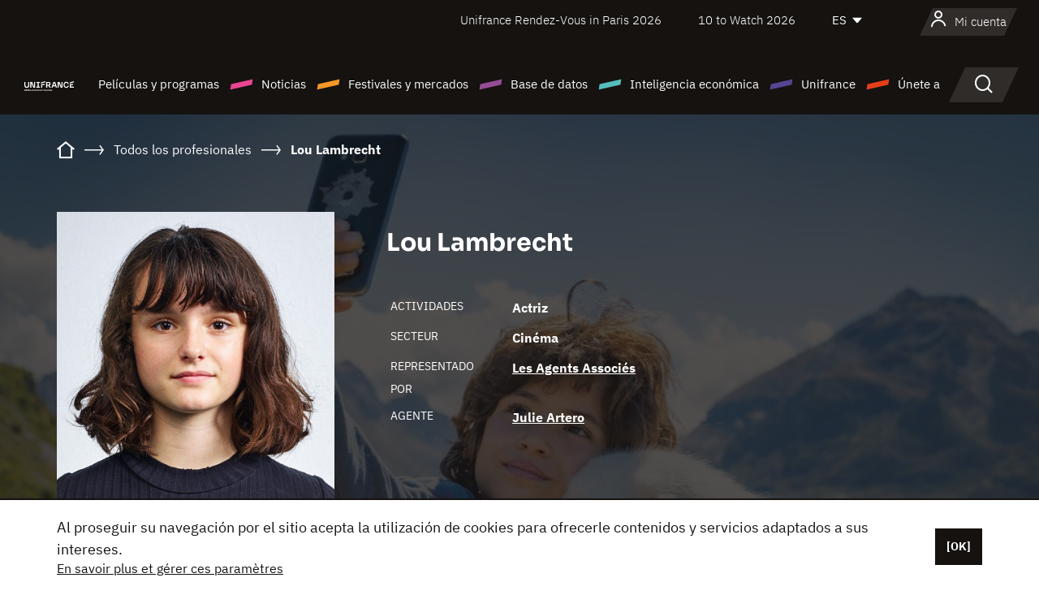

--- FILE ---
content_type: text/html; charset=utf-8
request_url: https://www.google.com/recaptcha/api2/anchor?ar=1&k=6LcJfHopAAAAAJA2ysQXhcpcbIYJi36tX6uIGLaU&co=aHR0cHM6Ly9lcy51bmlmcmFuY2Uub3JnOjQ0Mw..&hl=en&v=N67nZn4AqZkNcbeMu4prBgzg&size=normal&anchor-ms=20000&execute-ms=30000&cb=wv4rn4qvtv8z
body_size: 49182
content:
<!DOCTYPE HTML><html dir="ltr" lang="en"><head><meta http-equiv="Content-Type" content="text/html; charset=UTF-8">
<meta http-equiv="X-UA-Compatible" content="IE=edge">
<title>reCAPTCHA</title>
<style type="text/css">
/* cyrillic-ext */
@font-face {
  font-family: 'Roboto';
  font-style: normal;
  font-weight: 400;
  font-stretch: 100%;
  src: url(//fonts.gstatic.com/s/roboto/v48/KFO7CnqEu92Fr1ME7kSn66aGLdTylUAMa3GUBHMdazTgWw.woff2) format('woff2');
  unicode-range: U+0460-052F, U+1C80-1C8A, U+20B4, U+2DE0-2DFF, U+A640-A69F, U+FE2E-FE2F;
}
/* cyrillic */
@font-face {
  font-family: 'Roboto';
  font-style: normal;
  font-weight: 400;
  font-stretch: 100%;
  src: url(//fonts.gstatic.com/s/roboto/v48/KFO7CnqEu92Fr1ME7kSn66aGLdTylUAMa3iUBHMdazTgWw.woff2) format('woff2');
  unicode-range: U+0301, U+0400-045F, U+0490-0491, U+04B0-04B1, U+2116;
}
/* greek-ext */
@font-face {
  font-family: 'Roboto';
  font-style: normal;
  font-weight: 400;
  font-stretch: 100%;
  src: url(//fonts.gstatic.com/s/roboto/v48/KFO7CnqEu92Fr1ME7kSn66aGLdTylUAMa3CUBHMdazTgWw.woff2) format('woff2');
  unicode-range: U+1F00-1FFF;
}
/* greek */
@font-face {
  font-family: 'Roboto';
  font-style: normal;
  font-weight: 400;
  font-stretch: 100%;
  src: url(//fonts.gstatic.com/s/roboto/v48/KFO7CnqEu92Fr1ME7kSn66aGLdTylUAMa3-UBHMdazTgWw.woff2) format('woff2');
  unicode-range: U+0370-0377, U+037A-037F, U+0384-038A, U+038C, U+038E-03A1, U+03A3-03FF;
}
/* math */
@font-face {
  font-family: 'Roboto';
  font-style: normal;
  font-weight: 400;
  font-stretch: 100%;
  src: url(//fonts.gstatic.com/s/roboto/v48/KFO7CnqEu92Fr1ME7kSn66aGLdTylUAMawCUBHMdazTgWw.woff2) format('woff2');
  unicode-range: U+0302-0303, U+0305, U+0307-0308, U+0310, U+0312, U+0315, U+031A, U+0326-0327, U+032C, U+032F-0330, U+0332-0333, U+0338, U+033A, U+0346, U+034D, U+0391-03A1, U+03A3-03A9, U+03B1-03C9, U+03D1, U+03D5-03D6, U+03F0-03F1, U+03F4-03F5, U+2016-2017, U+2034-2038, U+203C, U+2040, U+2043, U+2047, U+2050, U+2057, U+205F, U+2070-2071, U+2074-208E, U+2090-209C, U+20D0-20DC, U+20E1, U+20E5-20EF, U+2100-2112, U+2114-2115, U+2117-2121, U+2123-214F, U+2190, U+2192, U+2194-21AE, U+21B0-21E5, U+21F1-21F2, U+21F4-2211, U+2213-2214, U+2216-22FF, U+2308-230B, U+2310, U+2319, U+231C-2321, U+2336-237A, U+237C, U+2395, U+239B-23B7, U+23D0, U+23DC-23E1, U+2474-2475, U+25AF, U+25B3, U+25B7, U+25BD, U+25C1, U+25CA, U+25CC, U+25FB, U+266D-266F, U+27C0-27FF, U+2900-2AFF, U+2B0E-2B11, U+2B30-2B4C, U+2BFE, U+3030, U+FF5B, U+FF5D, U+1D400-1D7FF, U+1EE00-1EEFF;
}
/* symbols */
@font-face {
  font-family: 'Roboto';
  font-style: normal;
  font-weight: 400;
  font-stretch: 100%;
  src: url(//fonts.gstatic.com/s/roboto/v48/KFO7CnqEu92Fr1ME7kSn66aGLdTylUAMaxKUBHMdazTgWw.woff2) format('woff2');
  unicode-range: U+0001-000C, U+000E-001F, U+007F-009F, U+20DD-20E0, U+20E2-20E4, U+2150-218F, U+2190, U+2192, U+2194-2199, U+21AF, U+21E6-21F0, U+21F3, U+2218-2219, U+2299, U+22C4-22C6, U+2300-243F, U+2440-244A, U+2460-24FF, U+25A0-27BF, U+2800-28FF, U+2921-2922, U+2981, U+29BF, U+29EB, U+2B00-2BFF, U+4DC0-4DFF, U+FFF9-FFFB, U+10140-1018E, U+10190-1019C, U+101A0, U+101D0-101FD, U+102E0-102FB, U+10E60-10E7E, U+1D2C0-1D2D3, U+1D2E0-1D37F, U+1F000-1F0FF, U+1F100-1F1AD, U+1F1E6-1F1FF, U+1F30D-1F30F, U+1F315, U+1F31C, U+1F31E, U+1F320-1F32C, U+1F336, U+1F378, U+1F37D, U+1F382, U+1F393-1F39F, U+1F3A7-1F3A8, U+1F3AC-1F3AF, U+1F3C2, U+1F3C4-1F3C6, U+1F3CA-1F3CE, U+1F3D4-1F3E0, U+1F3ED, U+1F3F1-1F3F3, U+1F3F5-1F3F7, U+1F408, U+1F415, U+1F41F, U+1F426, U+1F43F, U+1F441-1F442, U+1F444, U+1F446-1F449, U+1F44C-1F44E, U+1F453, U+1F46A, U+1F47D, U+1F4A3, U+1F4B0, U+1F4B3, U+1F4B9, U+1F4BB, U+1F4BF, U+1F4C8-1F4CB, U+1F4D6, U+1F4DA, U+1F4DF, U+1F4E3-1F4E6, U+1F4EA-1F4ED, U+1F4F7, U+1F4F9-1F4FB, U+1F4FD-1F4FE, U+1F503, U+1F507-1F50B, U+1F50D, U+1F512-1F513, U+1F53E-1F54A, U+1F54F-1F5FA, U+1F610, U+1F650-1F67F, U+1F687, U+1F68D, U+1F691, U+1F694, U+1F698, U+1F6AD, U+1F6B2, U+1F6B9-1F6BA, U+1F6BC, U+1F6C6-1F6CF, U+1F6D3-1F6D7, U+1F6E0-1F6EA, U+1F6F0-1F6F3, U+1F6F7-1F6FC, U+1F700-1F7FF, U+1F800-1F80B, U+1F810-1F847, U+1F850-1F859, U+1F860-1F887, U+1F890-1F8AD, U+1F8B0-1F8BB, U+1F8C0-1F8C1, U+1F900-1F90B, U+1F93B, U+1F946, U+1F984, U+1F996, U+1F9E9, U+1FA00-1FA6F, U+1FA70-1FA7C, U+1FA80-1FA89, U+1FA8F-1FAC6, U+1FACE-1FADC, U+1FADF-1FAE9, U+1FAF0-1FAF8, U+1FB00-1FBFF;
}
/* vietnamese */
@font-face {
  font-family: 'Roboto';
  font-style: normal;
  font-weight: 400;
  font-stretch: 100%;
  src: url(//fonts.gstatic.com/s/roboto/v48/KFO7CnqEu92Fr1ME7kSn66aGLdTylUAMa3OUBHMdazTgWw.woff2) format('woff2');
  unicode-range: U+0102-0103, U+0110-0111, U+0128-0129, U+0168-0169, U+01A0-01A1, U+01AF-01B0, U+0300-0301, U+0303-0304, U+0308-0309, U+0323, U+0329, U+1EA0-1EF9, U+20AB;
}
/* latin-ext */
@font-face {
  font-family: 'Roboto';
  font-style: normal;
  font-weight: 400;
  font-stretch: 100%;
  src: url(//fonts.gstatic.com/s/roboto/v48/KFO7CnqEu92Fr1ME7kSn66aGLdTylUAMa3KUBHMdazTgWw.woff2) format('woff2');
  unicode-range: U+0100-02BA, U+02BD-02C5, U+02C7-02CC, U+02CE-02D7, U+02DD-02FF, U+0304, U+0308, U+0329, U+1D00-1DBF, U+1E00-1E9F, U+1EF2-1EFF, U+2020, U+20A0-20AB, U+20AD-20C0, U+2113, U+2C60-2C7F, U+A720-A7FF;
}
/* latin */
@font-face {
  font-family: 'Roboto';
  font-style: normal;
  font-weight: 400;
  font-stretch: 100%;
  src: url(//fonts.gstatic.com/s/roboto/v48/KFO7CnqEu92Fr1ME7kSn66aGLdTylUAMa3yUBHMdazQ.woff2) format('woff2');
  unicode-range: U+0000-00FF, U+0131, U+0152-0153, U+02BB-02BC, U+02C6, U+02DA, U+02DC, U+0304, U+0308, U+0329, U+2000-206F, U+20AC, U+2122, U+2191, U+2193, U+2212, U+2215, U+FEFF, U+FFFD;
}
/* cyrillic-ext */
@font-face {
  font-family: 'Roboto';
  font-style: normal;
  font-weight: 500;
  font-stretch: 100%;
  src: url(//fonts.gstatic.com/s/roboto/v48/KFO7CnqEu92Fr1ME7kSn66aGLdTylUAMa3GUBHMdazTgWw.woff2) format('woff2');
  unicode-range: U+0460-052F, U+1C80-1C8A, U+20B4, U+2DE0-2DFF, U+A640-A69F, U+FE2E-FE2F;
}
/* cyrillic */
@font-face {
  font-family: 'Roboto';
  font-style: normal;
  font-weight: 500;
  font-stretch: 100%;
  src: url(//fonts.gstatic.com/s/roboto/v48/KFO7CnqEu92Fr1ME7kSn66aGLdTylUAMa3iUBHMdazTgWw.woff2) format('woff2');
  unicode-range: U+0301, U+0400-045F, U+0490-0491, U+04B0-04B1, U+2116;
}
/* greek-ext */
@font-face {
  font-family: 'Roboto';
  font-style: normal;
  font-weight: 500;
  font-stretch: 100%;
  src: url(//fonts.gstatic.com/s/roboto/v48/KFO7CnqEu92Fr1ME7kSn66aGLdTylUAMa3CUBHMdazTgWw.woff2) format('woff2');
  unicode-range: U+1F00-1FFF;
}
/* greek */
@font-face {
  font-family: 'Roboto';
  font-style: normal;
  font-weight: 500;
  font-stretch: 100%;
  src: url(//fonts.gstatic.com/s/roboto/v48/KFO7CnqEu92Fr1ME7kSn66aGLdTylUAMa3-UBHMdazTgWw.woff2) format('woff2');
  unicode-range: U+0370-0377, U+037A-037F, U+0384-038A, U+038C, U+038E-03A1, U+03A3-03FF;
}
/* math */
@font-face {
  font-family: 'Roboto';
  font-style: normal;
  font-weight: 500;
  font-stretch: 100%;
  src: url(//fonts.gstatic.com/s/roboto/v48/KFO7CnqEu92Fr1ME7kSn66aGLdTylUAMawCUBHMdazTgWw.woff2) format('woff2');
  unicode-range: U+0302-0303, U+0305, U+0307-0308, U+0310, U+0312, U+0315, U+031A, U+0326-0327, U+032C, U+032F-0330, U+0332-0333, U+0338, U+033A, U+0346, U+034D, U+0391-03A1, U+03A3-03A9, U+03B1-03C9, U+03D1, U+03D5-03D6, U+03F0-03F1, U+03F4-03F5, U+2016-2017, U+2034-2038, U+203C, U+2040, U+2043, U+2047, U+2050, U+2057, U+205F, U+2070-2071, U+2074-208E, U+2090-209C, U+20D0-20DC, U+20E1, U+20E5-20EF, U+2100-2112, U+2114-2115, U+2117-2121, U+2123-214F, U+2190, U+2192, U+2194-21AE, U+21B0-21E5, U+21F1-21F2, U+21F4-2211, U+2213-2214, U+2216-22FF, U+2308-230B, U+2310, U+2319, U+231C-2321, U+2336-237A, U+237C, U+2395, U+239B-23B7, U+23D0, U+23DC-23E1, U+2474-2475, U+25AF, U+25B3, U+25B7, U+25BD, U+25C1, U+25CA, U+25CC, U+25FB, U+266D-266F, U+27C0-27FF, U+2900-2AFF, U+2B0E-2B11, U+2B30-2B4C, U+2BFE, U+3030, U+FF5B, U+FF5D, U+1D400-1D7FF, U+1EE00-1EEFF;
}
/* symbols */
@font-face {
  font-family: 'Roboto';
  font-style: normal;
  font-weight: 500;
  font-stretch: 100%;
  src: url(//fonts.gstatic.com/s/roboto/v48/KFO7CnqEu92Fr1ME7kSn66aGLdTylUAMaxKUBHMdazTgWw.woff2) format('woff2');
  unicode-range: U+0001-000C, U+000E-001F, U+007F-009F, U+20DD-20E0, U+20E2-20E4, U+2150-218F, U+2190, U+2192, U+2194-2199, U+21AF, U+21E6-21F0, U+21F3, U+2218-2219, U+2299, U+22C4-22C6, U+2300-243F, U+2440-244A, U+2460-24FF, U+25A0-27BF, U+2800-28FF, U+2921-2922, U+2981, U+29BF, U+29EB, U+2B00-2BFF, U+4DC0-4DFF, U+FFF9-FFFB, U+10140-1018E, U+10190-1019C, U+101A0, U+101D0-101FD, U+102E0-102FB, U+10E60-10E7E, U+1D2C0-1D2D3, U+1D2E0-1D37F, U+1F000-1F0FF, U+1F100-1F1AD, U+1F1E6-1F1FF, U+1F30D-1F30F, U+1F315, U+1F31C, U+1F31E, U+1F320-1F32C, U+1F336, U+1F378, U+1F37D, U+1F382, U+1F393-1F39F, U+1F3A7-1F3A8, U+1F3AC-1F3AF, U+1F3C2, U+1F3C4-1F3C6, U+1F3CA-1F3CE, U+1F3D4-1F3E0, U+1F3ED, U+1F3F1-1F3F3, U+1F3F5-1F3F7, U+1F408, U+1F415, U+1F41F, U+1F426, U+1F43F, U+1F441-1F442, U+1F444, U+1F446-1F449, U+1F44C-1F44E, U+1F453, U+1F46A, U+1F47D, U+1F4A3, U+1F4B0, U+1F4B3, U+1F4B9, U+1F4BB, U+1F4BF, U+1F4C8-1F4CB, U+1F4D6, U+1F4DA, U+1F4DF, U+1F4E3-1F4E6, U+1F4EA-1F4ED, U+1F4F7, U+1F4F9-1F4FB, U+1F4FD-1F4FE, U+1F503, U+1F507-1F50B, U+1F50D, U+1F512-1F513, U+1F53E-1F54A, U+1F54F-1F5FA, U+1F610, U+1F650-1F67F, U+1F687, U+1F68D, U+1F691, U+1F694, U+1F698, U+1F6AD, U+1F6B2, U+1F6B9-1F6BA, U+1F6BC, U+1F6C6-1F6CF, U+1F6D3-1F6D7, U+1F6E0-1F6EA, U+1F6F0-1F6F3, U+1F6F7-1F6FC, U+1F700-1F7FF, U+1F800-1F80B, U+1F810-1F847, U+1F850-1F859, U+1F860-1F887, U+1F890-1F8AD, U+1F8B0-1F8BB, U+1F8C0-1F8C1, U+1F900-1F90B, U+1F93B, U+1F946, U+1F984, U+1F996, U+1F9E9, U+1FA00-1FA6F, U+1FA70-1FA7C, U+1FA80-1FA89, U+1FA8F-1FAC6, U+1FACE-1FADC, U+1FADF-1FAE9, U+1FAF0-1FAF8, U+1FB00-1FBFF;
}
/* vietnamese */
@font-face {
  font-family: 'Roboto';
  font-style: normal;
  font-weight: 500;
  font-stretch: 100%;
  src: url(//fonts.gstatic.com/s/roboto/v48/KFO7CnqEu92Fr1ME7kSn66aGLdTylUAMa3OUBHMdazTgWw.woff2) format('woff2');
  unicode-range: U+0102-0103, U+0110-0111, U+0128-0129, U+0168-0169, U+01A0-01A1, U+01AF-01B0, U+0300-0301, U+0303-0304, U+0308-0309, U+0323, U+0329, U+1EA0-1EF9, U+20AB;
}
/* latin-ext */
@font-face {
  font-family: 'Roboto';
  font-style: normal;
  font-weight: 500;
  font-stretch: 100%;
  src: url(//fonts.gstatic.com/s/roboto/v48/KFO7CnqEu92Fr1ME7kSn66aGLdTylUAMa3KUBHMdazTgWw.woff2) format('woff2');
  unicode-range: U+0100-02BA, U+02BD-02C5, U+02C7-02CC, U+02CE-02D7, U+02DD-02FF, U+0304, U+0308, U+0329, U+1D00-1DBF, U+1E00-1E9F, U+1EF2-1EFF, U+2020, U+20A0-20AB, U+20AD-20C0, U+2113, U+2C60-2C7F, U+A720-A7FF;
}
/* latin */
@font-face {
  font-family: 'Roboto';
  font-style: normal;
  font-weight: 500;
  font-stretch: 100%;
  src: url(//fonts.gstatic.com/s/roboto/v48/KFO7CnqEu92Fr1ME7kSn66aGLdTylUAMa3yUBHMdazQ.woff2) format('woff2');
  unicode-range: U+0000-00FF, U+0131, U+0152-0153, U+02BB-02BC, U+02C6, U+02DA, U+02DC, U+0304, U+0308, U+0329, U+2000-206F, U+20AC, U+2122, U+2191, U+2193, U+2212, U+2215, U+FEFF, U+FFFD;
}
/* cyrillic-ext */
@font-face {
  font-family: 'Roboto';
  font-style: normal;
  font-weight: 900;
  font-stretch: 100%;
  src: url(//fonts.gstatic.com/s/roboto/v48/KFO7CnqEu92Fr1ME7kSn66aGLdTylUAMa3GUBHMdazTgWw.woff2) format('woff2');
  unicode-range: U+0460-052F, U+1C80-1C8A, U+20B4, U+2DE0-2DFF, U+A640-A69F, U+FE2E-FE2F;
}
/* cyrillic */
@font-face {
  font-family: 'Roboto';
  font-style: normal;
  font-weight: 900;
  font-stretch: 100%;
  src: url(//fonts.gstatic.com/s/roboto/v48/KFO7CnqEu92Fr1ME7kSn66aGLdTylUAMa3iUBHMdazTgWw.woff2) format('woff2');
  unicode-range: U+0301, U+0400-045F, U+0490-0491, U+04B0-04B1, U+2116;
}
/* greek-ext */
@font-face {
  font-family: 'Roboto';
  font-style: normal;
  font-weight: 900;
  font-stretch: 100%;
  src: url(//fonts.gstatic.com/s/roboto/v48/KFO7CnqEu92Fr1ME7kSn66aGLdTylUAMa3CUBHMdazTgWw.woff2) format('woff2');
  unicode-range: U+1F00-1FFF;
}
/* greek */
@font-face {
  font-family: 'Roboto';
  font-style: normal;
  font-weight: 900;
  font-stretch: 100%;
  src: url(//fonts.gstatic.com/s/roboto/v48/KFO7CnqEu92Fr1ME7kSn66aGLdTylUAMa3-UBHMdazTgWw.woff2) format('woff2');
  unicode-range: U+0370-0377, U+037A-037F, U+0384-038A, U+038C, U+038E-03A1, U+03A3-03FF;
}
/* math */
@font-face {
  font-family: 'Roboto';
  font-style: normal;
  font-weight: 900;
  font-stretch: 100%;
  src: url(//fonts.gstatic.com/s/roboto/v48/KFO7CnqEu92Fr1ME7kSn66aGLdTylUAMawCUBHMdazTgWw.woff2) format('woff2');
  unicode-range: U+0302-0303, U+0305, U+0307-0308, U+0310, U+0312, U+0315, U+031A, U+0326-0327, U+032C, U+032F-0330, U+0332-0333, U+0338, U+033A, U+0346, U+034D, U+0391-03A1, U+03A3-03A9, U+03B1-03C9, U+03D1, U+03D5-03D6, U+03F0-03F1, U+03F4-03F5, U+2016-2017, U+2034-2038, U+203C, U+2040, U+2043, U+2047, U+2050, U+2057, U+205F, U+2070-2071, U+2074-208E, U+2090-209C, U+20D0-20DC, U+20E1, U+20E5-20EF, U+2100-2112, U+2114-2115, U+2117-2121, U+2123-214F, U+2190, U+2192, U+2194-21AE, U+21B0-21E5, U+21F1-21F2, U+21F4-2211, U+2213-2214, U+2216-22FF, U+2308-230B, U+2310, U+2319, U+231C-2321, U+2336-237A, U+237C, U+2395, U+239B-23B7, U+23D0, U+23DC-23E1, U+2474-2475, U+25AF, U+25B3, U+25B7, U+25BD, U+25C1, U+25CA, U+25CC, U+25FB, U+266D-266F, U+27C0-27FF, U+2900-2AFF, U+2B0E-2B11, U+2B30-2B4C, U+2BFE, U+3030, U+FF5B, U+FF5D, U+1D400-1D7FF, U+1EE00-1EEFF;
}
/* symbols */
@font-face {
  font-family: 'Roboto';
  font-style: normal;
  font-weight: 900;
  font-stretch: 100%;
  src: url(//fonts.gstatic.com/s/roboto/v48/KFO7CnqEu92Fr1ME7kSn66aGLdTylUAMaxKUBHMdazTgWw.woff2) format('woff2');
  unicode-range: U+0001-000C, U+000E-001F, U+007F-009F, U+20DD-20E0, U+20E2-20E4, U+2150-218F, U+2190, U+2192, U+2194-2199, U+21AF, U+21E6-21F0, U+21F3, U+2218-2219, U+2299, U+22C4-22C6, U+2300-243F, U+2440-244A, U+2460-24FF, U+25A0-27BF, U+2800-28FF, U+2921-2922, U+2981, U+29BF, U+29EB, U+2B00-2BFF, U+4DC0-4DFF, U+FFF9-FFFB, U+10140-1018E, U+10190-1019C, U+101A0, U+101D0-101FD, U+102E0-102FB, U+10E60-10E7E, U+1D2C0-1D2D3, U+1D2E0-1D37F, U+1F000-1F0FF, U+1F100-1F1AD, U+1F1E6-1F1FF, U+1F30D-1F30F, U+1F315, U+1F31C, U+1F31E, U+1F320-1F32C, U+1F336, U+1F378, U+1F37D, U+1F382, U+1F393-1F39F, U+1F3A7-1F3A8, U+1F3AC-1F3AF, U+1F3C2, U+1F3C4-1F3C6, U+1F3CA-1F3CE, U+1F3D4-1F3E0, U+1F3ED, U+1F3F1-1F3F3, U+1F3F5-1F3F7, U+1F408, U+1F415, U+1F41F, U+1F426, U+1F43F, U+1F441-1F442, U+1F444, U+1F446-1F449, U+1F44C-1F44E, U+1F453, U+1F46A, U+1F47D, U+1F4A3, U+1F4B0, U+1F4B3, U+1F4B9, U+1F4BB, U+1F4BF, U+1F4C8-1F4CB, U+1F4D6, U+1F4DA, U+1F4DF, U+1F4E3-1F4E6, U+1F4EA-1F4ED, U+1F4F7, U+1F4F9-1F4FB, U+1F4FD-1F4FE, U+1F503, U+1F507-1F50B, U+1F50D, U+1F512-1F513, U+1F53E-1F54A, U+1F54F-1F5FA, U+1F610, U+1F650-1F67F, U+1F687, U+1F68D, U+1F691, U+1F694, U+1F698, U+1F6AD, U+1F6B2, U+1F6B9-1F6BA, U+1F6BC, U+1F6C6-1F6CF, U+1F6D3-1F6D7, U+1F6E0-1F6EA, U+1F6F0-1F6F3, U+1F6F7-1F6FC, U+1F700-1F7FF, U+1F800-1F80B, U+1F810-1F847, U+1F850-1F859, U+1F860-1F887, U+1F890-1F8AD, U+1F8B0-1F8BB, U+1F8C0-1F8C1, U+1F900-1F90B, U+1F93B, U+1F946, U+1F984, U+1F996, U+1F9E9, U+1FA00-1FA6F, U+1FA70-1FA7C, U+1FA80-1FA89, U+1FA8F-1FAC6, U+1FACE-1FADC, U+1FADF-1FAE9, U+1FAF0-1FAF8, U+1FB00-1FBFF;
}
/* vietnamese */
@font-face {
  font-family: 'Roboto';
  font-style: normal;
  font-weight: 900;
  font-stretch: 100%;
  src: url(//fonts.gstatic.com/s/roboto/v48/KFO7CnqEu92Fr1ME7kSn66aGLdTylUAMa3OUBHMdazTgWw.woff2) format('woff2');
  unicode-range: U+0102-0103, U+0110-0111, U+0128-0129, U+0168-0169, U+01A0-01A1, U+01AF-01B0, U+0300-0301, U+0303-0304, U+0308-0309, U+0323, U+0329, U+1EA0-1EF9, U+20AB;
}
/* latin-ext */
@font-face {
  font-family: 'Roboto';
  font-style: normal;
  font-weight: 900;
  font-stretch: 100%;
  src: url(//fonts.gstatic.com/s/roboto/v48/KFO7CnqEu92Fr1ME7kSn66aGLdTylUAMa3KUBHMdazTgWw.woff2) format('woff2');
  unicode-range: U+0100-02BA, U+02BD-02C5, U+02C7-02CC, U+02CE-02D7, U+02DD-02FF, U+0304, U+0308, U+0329, U+1D00-1DBF, U+1E00-1E9F, U+1EF2-1EFF, U+2020, U+20A0-20AB, U+20AD-20C0, U+2113, U+2C60-2C7F, U+A720-A7FF;
}
/* latin */
@font-face {
  font-family: 'Roboto';
  font-style: normal;
  font-weight: 900;
  font-stretch: 100%;
  src: url(//fonts.gstatic.com/s/roboto/v48/KFO7CnqEu92Fr1ME7kSn66aGLdTylUAMa3yUBHMdazQ.woff2) format('woff2');
  unicode-range: U+0000-00FF, U+0131, U+0152-0153, U+02BB-02BC, U+02C6, U+02DA, U+02DC, U+0304, U+0308, U+0329, U+2000-206F, U+20AC, U+2122, U+2191, U+2193, U+2212, U+2215, U+FEFF, U+FFFD;
}

</style>
<link rel="stylesheet" type="text/css" href="https://www.gstatic.com/recaptcha/releases/N67nZn4AqZkNcbeMu4prBgzg/styles__ltr.css">
<script nonce="_ZOZbToznBhYMFx_jlSHbA" type="text/javascript">window['__recaptcha_api'] = 'https://www.google.com/recaptcha/api2/';</script>
<script type="text/javascript" src="https://www.gstatic.com/recaptcha/releases/N67nZn4AqZkNcbeMu4prBgzg/recaptcha__en.js" nonce="_ZOZbToznBhYMFx_jlSHbA">
      
    </script></head>
<body><div id="rc-anchor-alert" class="rc-anchor-alert"></div>
<input type="hidden" id="recaptcha-token" value="[base64]">
<script type="text/javascript" nonce="_ZOZbToznBhYMFx_jlSHbA">
      recaptcha.anchor.Main.init("[\x22ainput\x22,[\x22bgdata\x22,\x22\x22,\[base64]/[base64]/[base64]/[base64]/[base64]/UltsKytdPUU6KEU8MjA0OD9SW2wrK109RT4+NnwxOTI6KChFJjY0NTEyKT09NTUyOTYmJk0rMTxjLmxlbmd0aCYmKGMuY2hhckNvZGVBdChNKzEpJjY0NTEyKT09NTYzMjA/[base64]/[base64]/[base64]/[base64]/[base64]/[base64]/[base64]\x22,\[base64]\\u003d\x22,\x22KMOxPUDDiyFSw4MYwqzDpsKPFmzCgHBCMMOBwqDDjcObXcO+w6XCnEnDozUFT8KESSFtU8KrY8Kkwp4lw4EzwpPCk8Kdw6LClHwYw5zCknVhVMOowpUoE8KsMHozTsOrw6TDl8Okw7TCqWLCkMKIwq3Dp1DDmkPDsBHDtcK0PEXDljLCjwHDlzd/wr19wqV2wrDDsD0HwqjCjkFPw7vDgxTCk0fCugrDpMKSw4k1w7jDosK2LgzCrnzDpQdKNULDuMORwpTClMOgF8K9w6cnwpbDvBQ3w5HCmENDbMKxw5fCmMKqKsKKwoI+wqLDqsO/SMKhwonCvD/ClcOrIXZxIRV9w6XCqwXCgsK6wq5ow43ChsKxwqPCt8KTw5s1KhwUwowGwoBjGAopUcKyI2zCjQlZZ8ONwrgZw4xVwpvCtzXCmsKiMGLDtcKTwrBew7U0DsOIwp3CoXZNIcKMwqJNbGfCpAN2w5/DtxvDtMKbCcKCCsKaF8Olw6giwo3Ct8OEOMOewofCmMOXWnAdwoYowq7DvcOBRcOSwo95wpXDpsKOwqUsUXXCjMKEXsOICsO+UHNDw7V5X201woXDicK7wqhAbMK4DMO3OsK1wrDDiHTCiTJDw4zDqsO8w5vDsTvCjlcTw5UmYnbCtyNHbMOdw5hpw4/Dh8KeQDICCMOoIcOywprDu8Kuw5fCocO9OT7DkMO0RMKXw6TDjhLCuMKhDkpKwo81wpjDucKsw5EVE8K8SUfDlMK1w6nCg0XDjMO0TcORwqBSOQUiMypoOzBjwqbDmMKWdUpmw7fDmy4Owqd+VsKhw7/CgMKew4XCgVYCchw1aj9uFnRYw6/DnD4EDcKbw4EFw5LDnglwX8OuF8KbVsKhwrHCgMOlSX9UXT3Dh2kmHMONC17CvT4XwpTDk8OFRMKCw5fDsWXCssKdwrdCwqFLVcKCw5zDg8Obw6Bpw5DDo8KRwp/DnRfCtDfCn3HCj8Kdw6zDiRfCucO3wpvDnsKyNFoWw4xSw6BPVsOkdwLDtMKKZCXDlcODN2DCkRjDuMK/[base64]/HMKSccK/V8Oiwrw4HxLDg1LDhBgCwqtRwpI3AG4kHMK6BcORGcO3XMO8ZsO7woPCgV/CiMKlw6o5esOdGcKqwrYiLMK/asOXwq3DnDUtwrVFZyjDm8KjScOuHMOOwoZjw7HCkcOrMSBIUsKZLsOZY8OeEQZSCMK3w4PCrTPCl8OHwptzLcKPDURrZMOtwqrCsMODYMOZw6s5J8ODw7AyfB7DqRLDv8Oxwr5EbsKJwrAWPw57wpRhM8OiMMOAw5E7X8KbCDIgwr/CgcKVwphlw6PDocKfLnbCl3DCnHgVAMKmw4IHwqDCsgIhflIHA1IUwp0qDWtpDMO8FHwaPVHCrcKwL8KOwrXDnMO3w6LDqy4xHsKZwprDuj1gGMOOw4AMSSrCuDBMUnMqw5vDvcOdwrLDtRHDmixFDMK2Z3ASw53CsWZIwoTDgjLClnpVwpbCiwM2GQPCqj9rw7/DvFLCp8KQwrA8fMK/wqZ/[base64]/DhsKfw4vDncO2wp0Yw5nCucOXwoFzGQJKEBcxbxLDsw1JG1syfjYXwrMTwp1cVsKRw58WZDDDpsOuHMK1wqg9w6Efw7rDp8KVdDNrDGvDkW4cw4TCjgkfw7zCg8OxRcKwLBHDrcOUfn/DomkxdHTDicKEw74+ZsOww5ouw5B0wr1dw4nDpsOLWMO1wqIZw44HX8ONAMOTw6TDhsKHPnJIw7jCqGkTXGZTa8KYRBF7wp/DonDCoilKZsK3SMK+RCrCkWbDtcOXw6HCk8OJw5gMGlvCrCFwwrJ0djovP8KkT21MJHHCvD1DR2dlYlVLY2UoGzzDszErVcKBw7F8w5LClcOJF8OEw4IVw45sUVPCtMOnwrVpNynCjhxHwpXDi8KBJcOrwqZeIsKywr/[base64]/DvTPDpiELV2fDpsOGwpcbLsOiw7wcEcOsRsOqw48pVVXCqy/CuGHDtUjDu8ObIQnDvAgNw7/DqXDCk8OkHVZtwo3CvsOCw6o8w5RqJCV3NjcsKsK3w49qw6hSw57CpDRmw4ALw7cjwqgQwpXCrMKdVsOEBV5tKsKJw4F9HsOKw5fDmcKqwp92McOcw6leBXB4DMOEREfChMKzwo87w54KwoHDu8OpHsOdZgTDpMK+wq8mbsK/exp8RcKbSFNTNElhK8KqTkvDg03CqScoKUbCpjFvw6NSwqYWw7zCjMKFwq7DsMKkQcKWHkHDt3fDnDgrY8K0ccKjawEyw67DuQ5zeMKew7FhwrwOwqUSwrRSw5fDosODSMKBdsO6ZTMawoJew6sPw7/Do3otNV/DlHk6GUQZwqJ8bzxzwqolRVnDq8K6EhgZGWcYw4fCsSBlV8KmwrYow5nCvcOxHVZMw4fDk2hRw7VlHn7CqRFJLMOawothw4LCvcKXT8OjEjrCuWx/[base64]/DqyYBI8OCO0zCokPCjkEpBcKfLhclw5NhEhN7P8OVw4/ClcKyeMK4w7vDkFo8woQowr/ClDXDj8Ocw4BOwoPDoh7Dp0nDjANcdcO6ZW7CkxPDmwvCrMKpw75ww5LDgsODazDCsyJkw7YfXsKlDhXDvg0DGFrDv8KlAHdSwoI1w415woknwrNGeMKJMcOEw4M9wooFC8KzLcOtwrYPw7nDgFRHwoRMwpLDncKKw5PCkQw7w7/Cp8O6fMOCw6TCoMKJw5E5RBcCA8OKb8OYKQ8vwrwWEsOhwp/DmjkPLQ/Cs8KNwrdaFMK4TVPDtsKPJEdowpJYw4bDjhfDklZNOA/CicK4DsKpwpUaYlB0HgwGTsKuwrZJP8KGbsKlFWFmwrTDjMOYwooeBDnCuDfCrsO2LWReHcKVGz7DnEvDt1YramBnwq3Ci8K3wpTDgGTDgMOww5V3FcKxw77CthzCmsKQT8K2w4AYO8OHwr/Dog3DsjfCvMKJwprCjjDDh8K2B8OGw6rCmm8pA8K7wpp4MsOdXytyHcK2w7N3wopEw7vDsFYEwpjCgWlFb3ITLMKrJQkfCUHDhF1KdEtSNCIfZDvDkAvDsAvCoBHCm8K+KEfDm37Dq3dMwpLDhyEAwooTwpzDkGzDnWhlUVbCi24Iw5bCmU/[base64]/W8KEwoDDucKLZ3/[base64]/[base64]/CrcO7w5xtw5JpKMOEw6fDmngtw6HDoXDDvhxCIkkew4g1bMO5KcKTw50yw5EpGMK/w6/[base64]/DqcK5DMOQbQgMwr4dSMK5fjnCujw1TsOKHcKLcMOSeMOUw53CqcODw4/CrMO9EsOic8OEw67Cq3EUwo3DsBbDgsKeS2nColoGE8O8VsOsw5fCqQ0iVcKtNcO3wrFjZsO8Xj49fSPDkiQswpjDocKTwrRjwp0GJVplNQ7CmEzDo8Kaw6Q6UFtRwqzCoTnDtERMQRQCf8OTwrxWXRlvW8Olw4/DusOxbcKKw4dAH0M+L8O9wqEkGsKjw5TDqsORC8OJcyFzwo7ClijDrcK+Bw7ClMOrbnwXw7rDn1XDs2fDjiAywr9yw503wrQ/w6fCogzChgXDtyJnw4Y/w6Ayw6/DjsOLwq/Ch8KjAV/Dv8OWaTABw4h1wqBmw4h0w5UTDF9ww6PDqMKSw4/[base64]/DicKXGw/DtcKqwqN9QcOXWcOmwprDmUjDqCc9w5TDgyVYw5V1SMK1wr0ZSMKDSsOVXk92w5g1QcOzf8O0PsKXS8OEc8KRWVB9wpFBw4fCs8OewqjCkMOgW8OFUMO8FMKZwr/[base64]/DtcOWJsOAN8KWw6Iqd0MBw4dpw6lhYSLCom/CklHDkDfCgSPCu8KpAMOfw5FswrLCjELDh8Kew6Nxw4vDisKMAFpqLMODdcKuwrQFwog/w4Mhc2XDiRHDsMOuAwXDpcOcXU1Gw5dGRMKQw54Jw75rYEo8w4rDtxDDpjHDn8OWH8OTLT3DgQ9OccKsw4XDnMONwoLChwVoCybDiVTClcOBw5HDkHjCtBfCkMOfXRLCszHDmBrDuWPDlVDDjMObwrs2VsKXR1/CiE92GSLCrcK4w6oewp4hTcKtwo5ewr7CvcOFwogNwp7DjMKkw4zCvHzCmTcRwqXDhA/[base64]/P8O9DMOVRwbDq8OVbjvDuMKhwohOVXvDp8KSworDuxLDsUHDjCtIw5/[base64]/w5FjBFjDusOZw77Do1JrwqHCuBrDtMOuDnpWw51SIMOgw7dyTsOiSsK3HMKDwrjCoMK7wp0+OMKCw584EwfCtxQQNlvCoxwbdcOdQ8OfMH9ow7NBw5HCs8O9XcOMwo/DisOSBMKyd8O6VsOmwofDimjCvz1HeUwkwoXCuMOsIMKxw4/DmMKyJAs3c3FzZsOuQ17DucOgCm3DgE92X8Obwq7DpsOcwr1/Z8KgUMKUwpNJwq8YaQ/DucOjwovCgMOvVDAow6Qxw7PCm8KCTsKrOsOzdsK5F8K9FlUMwpYYXXUZCS/ClVgkw7/DqCUVwoxtGxpZbMOEJMKnwrwpJMKLCgI2wrYqc8OLw64rcMOIw4hPw5osVwvDgcObw5F+GsKRw7JXY8OZVjPCgW/Chk3DhybCpi/CgQA/c8O6LMOsw6YvHD05MMK0worCtx5xc8Kpw6F0L8KcG8O9wpoJwpMiwoYGw6rCrWjDvcOkasKuVsOxXA/DgsKywrZ9GHDDgVJOw5Zyw6DDl10xw64xa0tgTR7CkCYsWMKvbsKTwrBRFMOOw5fCpcOrwp0CFg7CusKyw5TDgMK/XMOiJx9gPXUxw7cfw4Mqwrh6wozDhELCucOKw451w6dMAsOSPl3CsCsPwr/Cg8OkwojCqi/ChVA7esKycsKsI8O/[base64]/w7k9VcKXTMOGwqbDtC/Dm0IoZy7DlTfDosKiMMKeYQAtw6cnfmLDgU9lwowRw6jDtcOnak/DrkTDpcKZFcK3dMKywr88QcOlOcOwaEzDpnRtLMOCwprDig5Lw67DscOFK8KGdsKiQmhVw4kvw6VVw44tGAE9dXbCkSLCv8OQLAgKw5rCvsOuwqvCuA9Vw5EuwqjDrxDDojolwq/CmcOpIsOPAcKtw51KCcKGwpIPwpjClcKpa0QgesOsJcK7w4zDjk8Ow5srwq/CnG7DggxkbsKzw5gdwp0rDXbDpcO7XUjDpidKPcKuT03DjnnDqH3DuxZkAsKuEMKqw7vDlMKyw6LDsMKOS8OYw6TCjm/CjH/[base64]/[base64]/CncKWFzPCkjZVA8OoA8KdwpXChcOHYcKEAMO9DGJ/woHCmsKLwq7DuMKBJyDDgcO5w490GsKVw7bDscKaw5pQMQzCjcKTUjcxT1XDvcOBw5TDl8KXQUkPKMOKBsOrwoIAwo1AU37DtcOmwrwJwo/[base64]/DpzzDnRY5wqDDrHrCvMOOwrXDl8KICMOaw4XDpsK8bAM0PMOvw7nDuk1Sw6bDo0HDjsKCK0LDslxMUXkHw4XCtE7CkcK5wprDjVF/wpZ7wo93wqwnX0HDllXDmsKTw5jCq8KwQMK7HmVofC/DssK/GFPDi0URwqPCgH5WwpIZHUFAfCFIw7rCgsKiIAcIwqrCjzlqw4oGwpLCoMODZybDgcOgw4DChSrDrEZQw6/CjcOAV8KpwrPDjsOMw5hMw4FIKcOMVsKLG8KWw5jClMKtw4/CmlHCjynCr8O9RsK5wq3CmMKndMK/w78bS2HCgTvDnTYKwonCs0xewr7Ct8KUD8KJIsKQMHzDsDfCtcOBScKIwocuw5HDscKNwpfDqg8GEcONDm/CpHXCkALCm2TDoi4gwqkGK8KKw5LDhMKqwqdJZk/CslNfPUfDhcO/dsOGeS1Yw4oKWMK4K8OMwpfCoMOGBhfDhsKYwojDsjFQwrHCucOITMOMT8KeJwfCr8OvT8OtbSwhw6MJw7HCt8OFIsOMEsOewpvCvQfDmV8iw5rDrR/Dkw18wpHCqiwTw7YQfEsAw6Qvw6BQDGvChArDvMKNw7LCuEPClsKIMcKvKlx0VsKpYMOdwrTDiUXCgcO0GsKVNyDCv8KawoDDssKVDg/[base64]/wqVRLMKnw5oqw6A1J8OsbB4AMMOHwqhXalZZwpluRsOWwq0Wwq16KMOybDfDmMOJw7k/w6zCkcOSEMK5wqpLT8KzR0LCpEfCiEjCtnRYw6Q+dll9AxnDkCIpN8O0wpBiw6zCusOew6jCr1YcJsOeYcOjRFJdG8Orw48KwrPCpRBbwrYpwq9lw4HDgiF8Dy5cK8KlwqTDsxPCm8KRwo/CszXDr1PDuUZYwp/DhT9Xwp/DjTkJQ8OYNWoGFcKbWsKMBA3CocKTQMKVwrHDssKkZhtdwpcLZkhSwqVAwqDCq8KRw67DjCTCvcKEw7dQEMOad07CqsOxXEFhwqbCsVDCiMK3AcK7B2t2A2TDi8OHw7/ChE3Cn3jCisOnwohFBsOKwpLCtSHCjQU9w7NJDsKdw5fCt8Kww5XCisOrOSLCocOyABDCulN8R8Kkw7EHBW58OhMVw4R2w7wmLlwVwqzDpsOXVm/CuQxEScKfNU/[base64]/ZGnDo8ONd8KQwpHDv8KIL8KWWcOPa2DDh8KqwrHCpAR4wqjDi8KVLMOYw70xA8O4w7/Clj1WF2kRw6oTcHrDvX9gw7jDisKMwqMsw4HDvMKSwojCuMKwOULCrVnCsy/DhsKcw7pudMK4VMKmwqVJJxzDgEvCmns6wpBQHHzCtcKCw4jCsTosHy1vwoFpwodywqxKOh3DvGfDp3N0wrVew68qwpBdw6jDjSjDlMOzwpPDo8O3Rz86w4jCgg/DrsKvwoTCsTrChGYJSyJsw7fDqlXDnwpOFMOeVsOdw4wyH8Olw4bDrcKzE8OiAHx7OyoSUcOARcOHwrB3G0zCqcOqwo8HJQVdw68CUQTCjk7DmmF/wpbDg8KgN3PCuBEvW8ONPsORw5nDjTo4w4YXw7rCogB6LMOvwpPCjcO/[base64]/CscOGDSTCsMOGw6BUwr3DgUVaQQjCtknDscOpw5fCvcKiGsKewqV2XsOgw7LCk8OUahvDhnXCnW9Vw4TDnQDCpMO9MjdGeELCj8OaZMK/fALCuS3Cp8OtwoQ6wqXCsSjDt1Rsw6PDilHCpTrDrsOeTMK3wqzDr0IuCkTDqE9OKMOjbsKbVXQkLW/Du0EzfUPDnWIewqd4wqPDtMOqNMKuwrXCrcOmwrnColBLK8KbZmjCpgAnwobCtMK4cl0zZ8KFwr5jw6AuLyzDpMKvTcKNF1jCh2zDkMKYw4VnK2opfHhAw6Buwo1Ywp/[base64]/CpcKyVcKyN8Olwr8lF8KyLsK8w7F+VMKzwqbDh8O6TUotwrJwUsOAwoAZwo5KwrbDq0PCly/Ch8OMwozCmMOUw4nCnS7CscOMwqvCgMOpZ8OiA2YaP2FpKGvDhHEPw57CjDjCjcOyfAUtd8KWURHDmEPCmXzDocOmN8KeeiHDosKrORHCscObOMO3Q0TCj3rDngHDoj03cMO9woV8w6jCoMKbw67CrmzDtmtGEzpTGnJ4VsK3OTRiw5XDqsK/Hj0XLsKuNzxkwo/DqsKGwplDw4zDiFDDnQ7CosOYN03DingnMyx9PE9hw5tawo/[base64]/DpcKnw6jCr03CiMKsSMOpwrZmw53DpmjDqcKKKsKZZ1ZJFsKvwrjDmEwSX8KTTcOwwo1WbcO1IjIfPsOrIcOCw5TDsTREL2dUw6jDmsKTUXTClMKmw4XDtRTCjXLDoDDClgFtwqXCtsKUw5vDni4VEjN8wpNwfsKewrkJw6zDpj7DlijDhnFYbAjCk8KDw6rDj8ONei/Ch3zCuF3DiT3ClcKUYsO+DsOVwqZKC8Kkw6xGd8KVwoovbcK4w5xyInJdUD3ClsOwEBLDlALDqHDDgT/DlWJUA8KqTAsVw4nDh8Kvw5Rhwq5KH8O/URbDjyDClcKyw5ttWX7DpMOBwrQ3d8OewpbCt8KJZsOOw4/CsSMzwrLDqRd/PMOYwrzCtcO0PcK/[base64]/[base64]/CihY0S8KJaMOrCsKbw7hawrtlwo3DhsOSwoXChDcVGU7Cj8K6wpgNw5lzRSHCli3CssOMBh3CvsKqw4/CoMKiw7vDqBALA2ocw5Z7woPDrcKiwoclO8OfwoLDqhxtw5DDjmXCrSDCicKIw4wjwpQpZC5UwopoFsK/wp8rJVnCiRXDokgiw41nwqN9DmzDnzbDo8KfwrxjNcKewp/[base64]/w5XDszYdWA4nw5nCr3x6EMKnw4A1w4PDhMKhYm5FJMKqZDLCrkjCr8OeFMK2ZwHCicOnw6PDgyPClcOiY0IJwqh9ZRbDhkklwoIjLcK8wq8/LMOZAGLCtUpAw7p5w4DDpz9TwqYMe8OiVHzDpQLCo01HP0NqwqZzwrzCv1Q+wqphw6R6dRbCsMO0MsO3wpPDlGA2a0VCFxzCpMO+w4jDjMK+w6ZrP8OmK1IuwrHDpjYjw4/Dr8KgSh3DgMK0w5E7ewbDtj1zw4t1woLColtrVcO4YERywq4gC8OBwo05wocEecKHbsKyw4BcDE3DhkHCq8KXC8OYDsKREMOfw5XCgsKKwpA5wpnDnU4WwrfDpk/Ctyxjwr8fa8K7RCXCpsOGwrXDrcOXT8OdUsK2MWg2w485wrdUBsOHw7vCkm3DgDsEO8KqBcOgwo3DssKPw5nCv8K5wp7DrcKxL8ONYQsjCsOjNTLDisKVw65Vf20LU23CmcKww5fDnm5zw6pFwrUucEfDksKww7zCmcOMwqoabsObwrDDrF3CpMKdCThQwr/ColFaAsO7w7lOw4x4VMKtXStyR3JXw5BMwoXCgjpWw7XCtcKuU3nCncKNwoPDtcObwo7CpcKWw5Fvwpdvw7rDpm59wrTDhVYWw7bDvMKIwpFJw43CpR8lwpPCtW/ChcKEwogDw4sGQcOFAAdgwrrDqwvCu03DnXTDk3PCu8KrAFhkwqkowofCpR7Ci8Oqw7sywpI7e8Ojw4nCj8OCwqnCpSclwoXDrcK8GQEaw5/Cqg16UWB8w7DCkFU3MGrClCjCh2vCpsOswrbDkDPDrn7DlsKsH0h2wpnDlMKfwofDtsKICMK5woFtVWPDtzgow4LDjXM3EcK/b8K7Ei3Ck8OiYsOfU8KPwoxsw4jCvXnCisKiU8O6TcK5wqEpJsOpwrZFwofDgcOeQEAmbMKQw4hjXsKBdWzDvcKiwpdTe8KHw6LCggXCrjE8wrh2wqp3c8KefMKhEzDDsV9PdsKkwrLDscKRw6rDvsKGwoXDsCrCon3CtsK5wqjDg8OYw5rCtxPDscKYPsKAbl/Dt8O6wqrDssOAw6nCmsOZwqgpVMKTwrd/fSMAwpEFwqApCsKiworDl0DDp8K1w5LDjcO5FloXwpIcwrnCqsKcwqMxNMK9HF/[base64]/[base64]/C8KMAS7CucK6aMO1VGzCrRHCtcKSIcO+wpDDjh9XThM/w4XDosKvw4jDpsKVw4PCn8KnPSZ0w7zDhC/DpsOHwo8FW1TCosOPawNrwrHDh8Kkw4x/w5rDtDsWw5IPwqJsQnXDsSwRw5rDm8O3OMKEw49zOwNoDRvDscK9H1bCsMOpL1hBwonCgH9Sw5PDocOJSsO1w4DCqsOwSl8DAMOSwpZsdcOKbgcHOsOFw7nCg8OHw7DCrcK5KsKqwpspB8OmwpHCixLDlsO5Y1nDtCIHw6FUwr/[base64]/w6sWV3fDkncILBrDtXJLwpQtwoJ2a8KVasO6worCvsOuZcKYwrAlEHM1X8K9woHDrMOUwpZLw6Qxw7LDicO0Q8OowocTQMKQwqMHw7vCv8ORw5ZeIMK2L8OjVcONw7B6wq1Cw79bwrfCiQ4zw4fCrMKew5d1A8Kcag/CiMKWFQPCnVjDtcOJwpDDticFw6/Cm8OBE8OzcMOqw5IsQF9mw7bDmMO+wrUdbkXDrsKTwo/CvUgcw7jDj8ObflbCo8OFMmnCr8ObKBDCi3slwqbCmhTDj0dGw4FeO8KVL00kwoPCgMOUwpPDlMKyw4PCsHhhMMKGw4jDrcKTLFFgw7PDgFtgw63DsEpIw7vDvMOUCWLDmHTCmcKUIHdHw6bCtcOjw5QGwrvCuMOwwopew7TCnsKZDE97UBgUAsO/w7XCrUsDw71LM0TDsMOtTsKiDcK9fShvw53DtSFGw7bCoTPDrsOkw5lof8KlwoB1ZsK0TcKxw4BNw6rDkcKSQCnCvsKpw4vDu8OkwqfCl8K0Vxwhw54pC0bDjsOmw6TCv8Kpw7XDmcOvwq/CpHDDgnxAw6/Do8O9EVZTaiPCkidbwqHDg8ORwq/DmyzCpcKbw4NHw7bCpMKVw49xJcOMwqnCjxzDqmvDuwFFLR3CtTdgUzQGw6I2WcOeByc9dVbDj8OjwpFbw512w67Dsj7DuG7DicK5wprCqcOqwr4XVMKvTcORKBFJKMK7wrrCkDVZIgvDqsKKQETCtsK3wrciw7LCtQ/CkVzCrEvDjw3Cm8OYQcKdU8OQIsOZCsKqHS0xw5xVwrRxS8OlEsORHjoRwr/Cg8Knwo3Dkjhrw6EEw6/CusKAwoc3R8OewpnCtBPCvWDDkMO2w4VpS8KFwoguw7fDgMK4wpnCvlrCpGFaIMOGw4omXcKgSsOyag9nG3lHw6vDg8KSY3EnS8Onwq4lw5Qew69LCBJMGSs0UcOUc8OTwp/DusK4wrzClU/DusOfJMKHAMKGH8KywpDDhMKSw77CnDPCpCMpEQl1SH/Dt8OBZ8OTccKDAMKYwq4UGE5kREHCpQnChm5ywqfChXg/fMOSwqbDo8KcwoJ2w5xpwpvDnMKxwpHCs8O2HMKxw7rDkcONwrwlbSXCkcKmw7jCjMOdKH/DmsOcwoDDhsK4LRLDk0IiwqxJGcKjwr/CgCFLw7kQdcOicWE/QnNDwonDm0JxIMOIZsK+EEQ+dUJhNsOaw4DCg8KnbcKqeih3L0XCoGY0airCocK/wq3CowLDmGHDtsOywpjCrT/[base64]/DhsO+wp4Ow6nCgwFNDMOBwrlzwrXDusKxwrrCr34Tw6nCm8K/wqR9wqldBcOXw6LCqcKjJMOAFcK2wpPCoMK2w69Bw4XCksKfwo1tesK2fMOgJcObw4TCvEDCmMOhISPDj0nClVIRw53Cv8KrD8KlwogXwoYSEksSwrY1F8KBw5QbMDQLwp93w6TDlWjCj8OMNmY0woTCiyx2esO2wofDscKHwonChG/Cs8KGQmsYwrzDg1MgDMOawrQbwpLCssOzw7lAwpNlwpjCpUpDMRfCscOwXThow5XDucKSIUMjwrjCmHbDkzAEYk3DrEw3ZA/[base64]/Cky7CgG3CtE4JRcObYnMONUdFEcOAGMK4wojDvS7CqsOXw6Z5wqTDpHPDnsO1UcOiA8OuDC9xTjZYwqMJZyHCmsKfcDU5w5LDqFR5asOLJlHDjhrDikMNKMKwN2jDo8KVwoPCmF9Mwq/DvxIvJMOhLwUGBFLCvcOxwqdKeRfDkcO2wrbCg8K6w4ANwofDh8OVw4vDnnXDt8Kzw4jDqwzDmMKdwrLDtcOyNmfDicOrHMO1wo4qZMK/A8OLC8KNP0EuwoozScOSTUXDqVPDrEPCo8OpYhHCol7CjsOFwpTCmHPCg8OwwocpNnUXwrd2w5oDwrfCmsKRZ8K6KMKYBCrCt8KwEsKCQwlXwojDn8Kiwq/DqMOBwojDtcK3w783wofCr8OMesOUGMOIwo5Swp0/wq8MLmPCpcKXQ8O9wo4Nw5pvwpFhHSpew7Nlw618OcO+BEAfwo/DtcOxw7TDhsK6bl3DmSvDthLDk3bClcKwFcOtGw7Dk8OcJcKBw7N8Cn/[base64]/w4TCu19jZlh3AEnDu3HDlQcCe2UMwoTCgXHDvzxlZ01SZgAsG8KWw6QxcS3CssKvwqgwwrEJR8OHJ8KGPCdkDcONwoNawqNww5/CqMOSXMORTH3DncKrJMK/wr/[base64]/DocK5JcOKwpjCisOvwrjCnxTDrnxNQBDDosK+V2hYwr7DhcK1wp9bwqLDtsOCwqnCsWRlfkMewosUwpnCsx0Jw64Qw5IMwrLDrcOpUsOXSMOow4/[base64]/[base64]/DlMKnPcOIwpwNwpJUMQt7w4jCmcKjK8OewoJCwozDt8KjaMO7Czssw7EKVsKlwpbDmTjCjMOqQsOycV/CpFx0AMObwr4Tw77Dl8OMBlpdI0RuwpJDwpk2OsKyw4cfwqvDimRXwpjCiHxkwpXCozJbTsK9w5XDm8Kyw7nDlyBQJ2fCh8OIVjtZesOnOCXCl2zCiMOdcyrDtilCL2DCoGfCpMKAwofDtcO7AlDDgShKwobDnx84wrPDo8K8wrBew7/DnBVFBAzDtsOdwrR+LsKFw7HDs2zDnMKBbDTCmRZfwp3Co8Ojwr04wpkGAcK+C2RyYcKNwrk/[base64]/Dq8OUN8OCBh7CtmLCpcK3UR8wDDTCgcKEXmnCp8KHwobDkDHDoADClcKAw6szBG8kMMOpSQJww6kuw5JHdMKswqJZSCPCgMOHw5HDucOBccO5wokSVTDCkwjChsKPRcOxw7DDs8O8wrjDvMOCwpDCt0RHwr8uQVHCuzVQRm/DsH7CksKpw4LDoU8wwrJWw78MwoA1Z8K4U8O1Ow/ClcKuw7E5VDh6e8KeG2ElHMKbwqBeNMOVfMOqKsKwZC7CnUV2dcK9w5FrwrvCkMKcwq3Dk8KvZQEuw7UaEcOhw6PDrcKOIcKcCMOWw7xhw6REwoLDvWjCkMK3Fj8Hd3vCuGLCk20Tdn55e3bDjBbDhH/Dk8OcQQcFbcK3wrbDpVPDjUbDicK4wovCkMKYwrlIw5d9IXXDvV7CvhzDjgjDnyXChsO5J8KwdcOPw4fDpkkRTXLCicOOwrA0w4dCfx/[base64]/CsnTCu8KBworDr8KRWVzDpigAwr/CpsOcwpfCo8KlHmZuwpwDw67DkisjHsKcw53CiB8OwrdTw6oWVMOlwrrCqEwNUUdjHsKZZ8OIwrshWMOQAnbCncKSPsO5KcOlwo8JZMK3aMKKw75pWEXCgyjDkQA7w5RsRFzCv8K4fcKuwr03V8K8V8K5KgbCuMOsScKVw5PCtMK7fGtEwqNLwofCqmtswpjCpxwXwr/CocKnD1FXIDcKEcKoCT7Ct0NsA0gpERjDn3bChcOLO0cfw6xSHcOnKcKadcO5wqxMw6LDvHlXYwLCui0GWDsQw5RtQRPClsODCmvCnW1pwrVsJSYEw53CpMODw4DCkcOjw5xow4/CtRlDwpnDocOzw6zClsOEYg9EOsOGbAnCpMK5bcOBIS/[base64]/Di8K+RD/DncKvw4jCoMOpwqYSQcKCwrVyEgrCnW7CgWrCosOtYMKRO8KXXXoEwoDDliYuwq/CsDAOQcOGwpEaPFQSwp/[base64]/DhktSFDccYMOuw6greMKeTsKlTMOow68WUMKWwp4ca8KBV8K6Il4qw5zCvsOqX8OIVDM9bMOsa8OXwq/Csx0mdFVcwpRHw5TCqsKSwph6CsOYSsKEw7c7w5bDjcOZw4ZaN8O1fsORXEHCssKXwq8qwrRZaWB1XMOiwqY+woR2woIBW8OywpESwq8YOsOZOcK0w7gkwrXDtVfDicKlwo7Ds8KoODwHW8OLcR/DosK8woN/wpnCj8KwDcK7w5rDqcOVw6MHHMK/wpYiRibDiDYFXsK2w4nDvsObw4o3XF/DkyXDlsKeAVPDggNrRcKJO1bDgcOddMOlH8O3wqBxMsO2w5HCisO7wrPDjiZsAAnDhwU2w61Hw7sWWcKlwrzCqMKjwro/w5XDpX0Iw5zDh8KPw6zDr3Ilwqtbw4l1BMO4w5LCswrDlHjCu8KeAsKSw4LDlcKGMMOTwobCrcOYwp0Zw5FPWkzDksKfMhhqwqjCs8Opwp/DjMKCwp1Zw6vDscOLwqdNw4/DpsOywqXCn8OnalMraCrDicKSI8KVZgTCsgVxFErCtAlKwoXCsn7Cj8KYw4EWwoQ9UH5JRcK9w44lCVBUwonCvG0Vw4zDosKKbDNMw7k/w5PDucKLA8OMw5PCiXoLw6TCg8KkMiLDkcKFw7TCoWkyB2kpw4VZEcOPdnrCvHvDqMO/KMOZC8OAwpzClgTCq8OLN8KqwpPDj8KIJsOKwptww7/[base64]/CpCbCoMKAw5fCqcOjOMO2SmdIacKRRjsTwoFDw5bDixZJwr1lw6wfWCbDvcK2w41/EcKQwovCiAxMb8OVw4XDrFvDkhQBw5U7wpIwEMKne2I/wq/DqMOSNVZIw7JNw6bDryZEwrfCvxE9Lg7CsG8BZsKqwoXCgEBhDsOpcE95JcOmLx49w5zCjsKcBhDDrcOjwqXDhiUZwpbCucOFw5Y3w6HDkcORGcO/FQVewq3CrmXDpE43w6vCsypnwrLDl8OGd1g6GMOvADdzbDLDhsKLecKIwpnDjsOgU0Nnw5x7BMKLC8OfAMKLXsOmRsO5w7/DvcOkKSTClxkMwp/CrsK4NMOawp1Uw4PCv8OxIGQ1VMOvw63DqMOVDzUuDcOKwo59w6DDsHTCg8O/wq5cU8KrPsO+GcKGwr3CvcO/RFRRw5ESw5chwp7CqHrChMKEVMOBw4fDjSgnwrN8wqVDwotdw7jDjk3DoVLCkWZNw4TCicOIwpjCjlPCq8O5w6LDvFDCkULCkCbDiMOcB0bDmDnDmcOvwonCncK1HMKtScKDVMOcOcOcw5rChMKSwqnCkFo/DDEHCERRdcOBJMOew7HDp8O9w5wcwqvDqzRqMMKYZ3F6fsKfDUBqw5NuwoolHsOPfMOtDcOER8OjKcO9w7MVWCzDuMOAw7x8asKRwqg2w5jCuUfDp8Odw6LCicO2wo3Do8Ogw5AuwrhuYcOuwpNFVxPDh8OLe8KAwoUHw6XCoXHCtsO2w4PDqD/[base64]/CqsOBwoJKWwt1DsOvJ8KRwr9Ywp1Lw6tbF8KqwodXwqhlwos0wr7DqMKXJMO4ABJow57DtMKPGcOwfB/[base64]/CkWbDtMKuw40iw4IOwrnCmcKzw58cbwICWcOcw5glw4/Dlz16wox/S8OOw48Awr4FCcOEScKyw7fDksK9bMKhwoAOw6bDu8KNMDkRKcOzAAPCkcOuwqU9w4AawrUQwqPDqMOAe8KUw4bCj8KwwrJjcmXDlMKbw73Cq8KKRhJtw4bDlMKVRnLCs8OhwovDg8Omw7LCkMOxwocwwpXCicOIRcK1fMOQNFbDihfCqsKrR3/Co8Ovwp7DncOiG1QGKnsOwqpmwrtPwpFlwrt9MWfDm0bDgTvCgkMtRsOUEBUEwo4owr7DiDzCs8OTwrVbS8KlYQPDgQXCusK1WxbCoWHCql8QacOQRF0AXnbDtMOVwplJwpwwUMKpw6zCmX/DnMORw4gww7jDqHnDpDcQUQnCln0/fsKGaMKVC8OGdMOqEcO6dELDq8K/[base64]/DqVNASWhYFGA0RsOww7XChBMowp3DhBVLwoJZbsKtIMKowrDCq8KpA1vDusK9C34JwpnDjcOQeiMdwpxxcsOtw47DrMOpwrhpw44rwpzCgsKbQMK3PnICbsOzwrYhwobCj8KKdMOawpHDvE7DgsKfbMKMEsKJw61AwobDgC4hw6TDqMOgw6/[base64]/w4fDrMOqw5oewprDvMKWw4Zuw4vCu8KywrXCjcKxw5cDKFLDtsOJGcOmw6XDkQdYwrDCkAsjw5ojwoAuJMKMwrE7wq0uw5nCqDx7w5PCh8OVYlbCkjc8bGIgw5QMLsKEZ1cqw5tCwrvDm8K8L8OBS8OBekPDrsKaS2/Cv8KKfikdO8OJw7jDnwjDtTEBI8KHTW3CtcK4JQw0aMKEw5/DoMOmbEdNwqzChhHDvcKDw4bCl8OUw6QuwpvCuxgkwqh2woZzw6MQdSbCt8KZwowYwoRUFGodw6kSF8OMw6LDnTteJsONS8OPKcKcw7zDncOrOcOhccKTw4PDuDjCtgfDpg/CjMO+w77Ci8KVAUvDknBodsKDwoXCompHXAliQ0lUY8Odw5FAcy07IxNHw6Eswo8+w7FkTMK0w79sU8ODwq0ow4DDhsOcLmYtZxLCu3h2w7nCqsKtHmoQwod5L8OEw4zCqFvDqh41w5QWNcO9SMOVEArDg3jDjMOhw4LClsKoZB19fzRjw6Qiw40dwrHDqsO/L2LCocKmw4lnLC51w6Udw7/CvcO9w7QcA8Olw5zDtGHDgzJnJMO2wpBPKsKMSxPDpcKqwqAuwqfCvcK7YwLDncODwrYHw58Kw6TCmS4mRcK5FStFbWrCucOiEzMhwpjDjMKqHsOsw6nCsBI/DMKsJcKnw6rCjVYmWm7CrxAfZMK6M8KAw791CzXCjsOGNAdpQSpcbhptP8OFP0vDnxDDrn0fw4XCi0h5wphUwoHChjjDtSVlVn/DssOjG3vDky9ew7DDuRrDmsKAbsOlbh11w5fCgVfClm90wrfCjcO+BMOrJsO0wqbDoMObeGJfHB3CscKtNzXDrcKDNcKoVsOEFgzDu1hVwqrDthnCsWLCoBJNwq/[base64]/wrAfDMKtFMOxXlnDn29AS8KyCEzCp2pPO8OaN8OtwoARScOnFsOWM8Oiw7kMDwY2embCsmTCoWjCqn0xUFXDt8K/wqTDpsOHPxfCoiHCkMOQw7TDtSvDmMOlw7B+ZhrCpVdrFHnCjcKVUkZuw6PCgMKnUlZ1csKuT2TDp8KsH37DuMKNw6NgAWdGTcOfPcKMTyZoLl7DjXPChQI6wp/DjMKTwodASCbCr01fGMK5w6TCtjjCuVnDmcKeUsO8w6k9RcK5ZGsOwrk8C8OVFEB9wp3DnTc2IWAFw7nDhkp9wqARw4RDX1ApDcK5wqQywp5JfcK3woUHPsOKX8K7Pj7Cs8O+azURw4XCqcO5JAcGGBrDjMOAw61NGjQEw7QRwpHDgcKjc8Kgw4oqwo/[base64]/CosO+aCJFK8KmwoZqLhbDhE93wq8iWcKIZXp4w4nDvFHDqMOfw4BwTsKIw7bCilUBwppwccOSHBHDgUjDsmcnU1nCqsOEw7XDvRQiXzwbHcOYw6czwrlqwqDDo2sFegnCqhnCq8KYGnfCt8Omw7wEw743wqQIw5lqesKTVkZ+VMK/wqHCo0BBw6rDosKxw6J1c8Kqe8ORw7oUwrDDkAzCv8KqwpnCq8KHwoxdw7HDn8K6NC9ew43CmcOHw5Y8SsOVSClCw58nbUjDicOCw5MCT8OkegR0w7nCo2hxXHFwWcKOw6fDtB9vwr40bcKrfcOewq3DuB7CiirDhcK8T8OBHmrCnMOwwp/[base64]/w69dwqbCkcKQwpjCn1VrPMK8wq7Cj8KCGcK9AsO5w7AOwo7Co8OWVMOEYsOwc8KbcSXClTNhw5DDh8KBw6bDrivChcO0w4FuF3PDpntcw6B9RV7CjyPCo8OaXkRud8K/[base64]/[base64]/DiSt+w5EgfsKiwrDDvcO+DMOEwrrDvMK6D17CtmnCjBvCpXXDt1hww54BQcOHSMK/wpQ7fsK5wrXCtMKhw6k2NnDDoMO/MldYJcO5dsO4EgvCj27ChMO5w6oJc27DhAskwqIDG8OLXFpswp3ChcOOJ8KPwpTCugN/K8KURDM5McK2GBDCkMKEZV7Dk8KTw69tRcKEw6LDmcOxJj0nYiHDm3UmesK5QGrCksKTwpPCi8OWMsKIw69rSMK7DcKZW0NLBSTDslgcw7o8wo/ClMODD8OUN8KMZk9rdDbCniFHworCmW/DqwlwVV4tw7VrQcKQw45dAgXCi8OFfMOkTMOEOsKoRXkaTybDvEbDicO3ZsOgU8OIw6/[base64]/wpBsw7tbw5t1wqw/[base64]/[base64]/Drkdew6TCoDplb0UdLsO4csKHRDBbw4nDsSdVw57DnHNQJsKzMADDtMOBw5UEwrlPw4oyw7HCmsOfw7/[base64]/w4tQw6xtw4rDsmDDvMOtFyXCksO/wohbEsKbwrjDvHTCgsKqwrwtw6hgQ8KGCcO/OcKbR8K6GMK7XhnCthnCocKgwrzDoSTChGQ0wp0kaHnCssOxwq3DpMKlURbDmTXDu8O1w5bDpX80UMKqwqsKw63DmzzCtcKNwq8aw6w3S0LCvht9cWDDtMORa8KnAcOIwoPDgAgEQcK4wr4jw67Cn3AZesOlwqk7wo3DmMKMw4RzwoQ/FwoSw4IIIlHCucKHwoJOw6LDjiZ7wqw7EDRRb23CoUxBwpfDv8K2RsKLPsKifBjCosO/w4vDi8Knw7hswrddIQ7CkRbDtEJewqXDm2MmA03DiV4+cwU3wpXDlcKTw6A\\u003d\x22],null,[\x22conf\x22,null,\x226LcJfHopAAAAAJA2ysQXhcpcbIYJi36tX6uIGLaU\x22,0,null,null,null,1,[21,125,63,73,95,87,41,43,42,83,102,105,109,121],[7059694,898],0,null,null,null,null,0,null,0,1,700,1,null,0,\[base64]/76lBhnEnQkZtZDzAxnOyhAZzPMRGQ\\u003d\\u003d\x22,0,1,null,null,1,null,0,0,null,null,null,0],\x22https://es.unifrance.org:443\x22,null,[1,1,1],null,null,null,0,3600,[\x22https://www.google.com/intl/en/policies/privacy/\x22,\x22https://www.google.com/intl/en/policies/terms/\x22],\x22VA1VxD/xsBEorloWXN7wd6MUkPNJG2BU7Cnuejkj5/Q\\u003d\x22,0,0,null,1,1769571961119,0,0,[36],null,[233,11,126],\x22RC-BLH5qRd-mHn-7Q\x22,null,null,null,null,null,\x220dAFcWeA5TT7icxYquVr-HNnAWCWBu84B4BAGq5lP-qrRD9zKJPx2q1QTChMWR8YAXW04DG9UGB71QP1LI6ex_PIz9BEL3UTQjqA\x22,1769654761118]");
    </script></body></html>

--- FILE ---
content_type: text/html; charset=utf-8
request_url: https://www.google.com/recaptcha/api2/anchor?ar=1&k=6LcJfHopAAAAAJA2ysQXhcpcbIYJi36tX6uIGLaU&co=aHR0cHM6Ly9lcy51bmlmcmFuY2Uub3JnOjQ0Mw..&hl=en&v=N67nZn4AqZkNcbeMu4prBgzg&size=normal&anchor-ms=20000&execute-ms=30000&cb=5gs51agt8cxa
body_size: 49293
content:
<!DOCTYPE HTML><html dir="ltr" lang="en"><head><meta http-equiv="Content-Type" content="text/html; charset=UTF-8">
<meta http-equiv="X-UA-Compatible" content="IE=edge">
<title>reCAPTCHA</title>
<style type="text/css">
/* cyrillic-ext */
@font-face {
  font-family: 'Roboto';
  font-style: normal;
  font-weight: 400;
  font-stretch: 100%;
  src: url(//fonts.gstatic.com/s/roboto/v48/KFO7CnqEu92Fr1ME7kSn66aGLdTylUAMa3GUBHMdazTgWw.woff2) format('woff2');
  unicode-range: U+0460-052F, U+1C80-1C8A, U+20B4, U+2DE0-2DFF, U+A640-A69F, U+FE2E-FE2F;
}
/* cyrillic */
@font-face {
  font-family: 'Roboto';
  font-style: normal;
  font-weight: 400;
  font-stretch: 100%;
  src: url(//fonts.gstatic.com/s/roboto/v48/KFO7CnqEu92Fr1ME7kSn66aGLdTylUAMa3iUBHMdazTgWw.woff2) format('woff2');
  unicode-range: U+0301, U+0400-045F, U+0490-0491, U+04B0-04B1, U+2116;
}
/* greek-ext */
@font-face {
  font-family: 'Roboto';
  font-style: normal;
  font-weight: 400;
  font-stretch: 100%;
  src: url(//fonts.gstatic.com/s/roboto/v48/KFO7CnqEu92Fr1ME7kSn66aGLdTylUAMa3CUBHMdazTgWw.woff2) format('woff2');
  unicode-range: U+1F00-1FFF;
}
/* greek */
@font-face {
  font-family: 'Roboto';
  font-style: normal;
  font-weight: 400;
  font-stretch: 100%;
  src: url(//fonts.gstatic.com/s/roboto/v48/KFO7CnqEu92Fr1ME7kSn66aGLdTylUAMa3-UBHMdazTgWw.woff2) format('woff2');
  unicode-range: U+0370-0377, U+037A-037F, U+0384-038A, U+038C, U+038E-03A1, U+03A3-03FF;
}
/* math */
@font-face {
  font-family: 'Roboto';
  font-style: normal;
  font-weight: 400;
  font-stretch: 100%;
  src: url(//fonts.gstatic.com/s/roboto/v48/KFO7CnqEu92Fr1ME7kSn66aGLdTylUAMawCUBHMdazTgWw.woff2) format('woff2');
  unicode-range: U+0302-0303, U+0305, U+0307-0308, U+0310, U+0312, U+0315, U+031A, U+0326-0327, U+032C, U+032F-0330, U+0332-0333, U+0338, U+033A, U+0346, U+034D, U+0391-03A1, U+03A3-03A9, U+03B1-03C9, U+03D1, U+03D5-03D6, U+03F0-03F1, U+03F4-03F5, U+2016-2017, U+2034-2038, U+203C, U+2040, U+2043, U+2047, U+2050, U+2057, U+205F, U+2070-2071, U+2074-208E, U+2090-209C, U+20D0-20DC, U+20E1, U+20E5-20EF, U+2100-2112, U+2114-2115, U+2117-2121, U+2123-214F, U+2190, U+2192, U+2194-21AE, U+21B0-21E5, U+21F1-21F2, U+21F4-2211, U+2213-2214, U+2216-22FF, U+2308-230B, U+2310, U+2319, U+231C-2321, U+2336-237A, U+237C, U+2395, U+239B-23B7, U+23D0, U+23DC-23E1, U+2474-2475, U+25AF, U+25B3, U+25B7, U+25BD, U+25C1, U+25CA, U+25CC, U+25FB, U+266D-266F, U+27C0-27FF, U+2900-2AFF, U+2B0E-2B11, U+2B30-2B4C, U+2BFE, U+3030, U+FF5B, U+FF5D, U+1D400-1D7FF, U+1EE00-1EEFF;
}
/* symbols */
@font-face {
  font-family: 'Roboto';
  font-style: normal;
  font-weight: 400;
  font-stretch: 100%;
  src: url(//fonts.gstatic.com/s/roboto/v48/KFO7CnqEu92Fr1ME7kSn66aGLdTylUAMaxKUBHMdazTgWw.woff2) format('woff2');
  unicode-range: U+0001-000C, U+000E-001F, U+007F-009F, U+20DD-20E0, U+20E2-20E4, U+2150-218F, U+2190, U+2192, U+2194-2199, U+21AF, U+21E6-21F0, U+21F3, U+2218-2219, U+2299, U+22C4-22C6, U+2300-243F, U+2440-244A, U+2460-24FF, U+25A0-27BF, U+2800-28FF, U+2921-2922, U+2981, U+29BF, U+29EB, U+2B00-2BFF, U+4DC0-4DFF, U+FFF9-FFFB, U+10140-1018E, U+10190-1019C, U+101A0, U+101D0-101FD, U+102E0-102FB, U+10E60-10E7E, U+1D2C0-1D2D3, U+1D2E0-1D37F, U+1F000-1F0FF, U+1F100-1F1AD, U+1F1E6-1F1FF, U+1F30D-1F30F, U+1F315, U+1F31C, U+1F31E, U+1F320-1F32C, U+1F336, U+1F378, U+1F37D, U+1F382, U+1F393-1F39F, U+1F3A7-1F3A8, U+1F3AC-1F3AF, U+1F3C2, U+1F3C4-1F3C6, U+1F3CA-1F3CE, U+1F3D4-1F3E0, U+1F3ED, U+1F3F1-1F3F3, U+1F3F5-1F3F7, U+1F408, U+1F415, U+1F41F, U+1F426, U+1F43F, U+1F441-1F442, U+1F444, U+1F446-1F449, U+1F44C-1F44E, U+1F453, U+1F46A, U+1F47D, U+1F4A3, U+1F4B0, U+1F4B3, U+1F4B9, U+1F4BB, U+1F4BF, U+1F4C8-1F4CB, U+1F4D6, U+1F4DA, U+1F4DF, U+1F4E3-1F4E6, U+1F4EA-1F4ED, U+1F4F7, U+1F4F9-1F4FB, U+1F4FD-1F4FE, U+1F503, U+1F507-1F50B, U+1F50D, U+1F512-1F513, U+1F53E-1F54A, U+1F54F-1F5FA, U+1F610, U+1F650-1F67F, U+1F687, U+1F68D, U+1F691, U+1F694, U+1F698, U+1F6AD, U+1F6B2, U+1F6B9-1F6BA, U+1F6BC, U+1F6C6-1F6CF, U+1F6D3-1F6D7, U+1F6E0-1F6EA, U+1F6F0-1F6F3, U+1F6F7-1F6FC, U+1F700-1F7FF, U+1F800-1F80B, U+1F810-1F847, U+1F850-1F859, U+1F860-1F887, U+1F890-1F8AD, U+1F8B0-1F8BB, U+1F8C0-1F8C1, U+1F900-1F90B, U+1F93B, U+1F946, U+1F984, U+1F996, U+1F9E9, U+1FA00-1FA6F, U+1FA70-1FA7C, U+1FA80-1FA89, U+1FA8F-1FAC6, U+1FACE-1FADC, U+1FADF-1FAE9, U+1FAF0-1FAF8, U+1FB00-1FBFF;
}
/* vietnamese */
@font-face {
  font-family: 'Roboto';
  font-style: normal;
  font-weight: 400;
  font-stretch: 100%;
  src: url(//fonts.gstatic.com/s/roboto/v48/KFO7CnqEu92Fr1ME7kSn66aGLdTylUAMa3OUBHMdazTgWw.woff2) format('woff2');
  unicode-range: U+0102-0103, U+0110-0111, U+0128-0129, U+0168-0169, U+01A0-01A1, U+01AF-01B0, U+0300-0301, U+0303-0304, U+0308-0309, U+0323, U+0329, U+1EA0-1EF9, U+20AB;
}
/* latin-ext */
@font-face {
  font-family: 'Roboto';
  font-style: normal;
  font-weight: 400;
  font-stretch: 100%;
  src: url(//fonts.gstatic.com/s/roboto/v48/KFO7CnqEu92Fr1ME7kSn66aGLdTylUAMa3KUBHMdazTgWw.woff2) format('woff2');
  unicode-range: U+0100-02BA, U+02BD-02C5, U+02C7-02CC, U+02CE-02D7, U+02DD-02FF, U+0304, U+0308, U+0329, U+1D00-1DBF, U+1E00-1E9F, U+1EF2-1EFF, U+2020, U+20A0-20AB, U+20AD-20C0, U+2113, U+2C60-2C7F, U+A720-A7FF;
}
/* latin */
@font-face {
  font-family: 'Roboto';
  font-style: normal;
  font-weight: 400;
  font-stretch: 100%;
  src: url(//fonts.gstatic.com/s/roboto/v48/KFO7CnqEu92Fr1ME7kSn66aGLdTylUAMa3yUBHMdazQ.woff2) format('woff2');
  unicode-range: U+0000-00FF, U+0131, U+0152-0153, U+02BB-02BC, U+02C6, U+02DA, U+02DC, U+0304, U+0308, U+0329, U+2000-206F, U+20AC, U+2122, U+2191, U+2193, U+2212, U+2215, U+FEFF, U+FFFD;
}
/* cyrillic-ext */
@font-face {
  font-family: 'Roboto';
  font-style: normal;
  font-weight: 500;
  font-stretch: 100%;
  src: url(//fonts.gstatic.com/s/roboto/v48/KFO7CnqEu92Fr1ME7kSn66aGLdTylUAMa3GUBHMdazTgWw.woff2) format('woff2');
  unicode-range: U+0460-052F, U+1C80-1C8A, U+20B4, U+2DE0-2DFF, U+A640-A69F, U+FE2E-FE2F;
}
/* cyrillic */
@font-face {
  font-family: 'Roboto';
  font-style: normal;
  font-weight: 500;
  font-stretch: 100%;
  src: url(//fonts.gstatic.com/s/roboto/v48/KFO7CnqEu92Fr1ME7kSn66aGLdTylUAMa3iUBHMdazTgWw.woff2) format('woff2');
  unicode-range: U+0301, U+0400-045F, U+0490-0491, U+04B0-04B1, U+2116;
}
/* greek-ext */
@font-face {
  font-family: 'Roboto';
  font-style: normal;
  font-weight: 500;
  font-stretch: 100%;
  src: url(//fonts.gstatic.com/s/roboto/v48/KFO7CnqEu92Fr1ME7kSn66aGLdTylUAMa3CUBHMdazTgWw.woff2) format('woff2');
  unicode-range: U+1F00-1FFF;
}
/* greek */
@font-face {
  font-family: 'Roboto';
  font-style: normal;
  font-weight: 500;
  font-stretch: 100%;
  src: url(//fonts.gstatic.com/s/roboto/v48/KFO7CnqEu92Fr1ME7kSn66aGLdTylUAMa3-UBHMdazTgWw.woff2) format('woff2');
  unicode-range: U+0370-0377, U+037A-037F, U+0384-038A, U+038C, U+038E-03A1, U+03A3-03FF;
}
/* math */
@font-face {
  font-family: 'Roboto';
  font-style: normal;
  font-weight: 500;
  font-stretch: 100%;
  src: url(//fonts.gstatic.com/s/roboto/v48/KFO7CnqEu92Fr1ME7kSn66aGLdTylUAMawCUBHMdazTgWw.woff2) format('woff2');
  unicode-range: U+0302-0303, U+0305, U+0307-0308, U+0310, U+0312, U+0315, U+031A, U+0326-0327, U+032C, U+032F-0330, U+0332-0333, U+0338, U+033A, U+0346, U+034D, U+0391-03A1, U+03A3-03A9, U+03B1-03C9, U+03D1, U+03D5-03D6, U+03F0-03F1, U+03F4-03F5, U+2016-2017, U+2034-2038, U+203C, U+2040, U+2043, U+2047, U+2050, U+2057, U+205F, U+2070-2071, U+2074-208E, U+2090-209C, U+20D0-20DC, U+20E1, U+20E5-20EF, U+2100-2112, U+2114-2115, U+2117-2121, U+2123-214F, U+2190, U+2192, U+2194-21AE, U+21B0-21E5, U+21F1-21F2, U+21F4-2211, U+2213-2214, U+2216-22FF, U+2308-230B, U+2310, U+2319, U+231C-2321, U+2336-237A, U+237C, U+2395, U+239B-23B7, U+23D0, U+23DC-23E1, U+2474-2475, U+25AF, U+25B3, U+25B7, U+25BD, U+25C1, U+25CA, U+25CC, U+25FB, U+266D-266F, U+27C0-27FF, U+2900-2AFF, U+2B0E-2B11, U+2B30-2B4C, U+2BFE, U+3030, U+FF5B, U+FF5D, U+1D400-1D7FF, U+1EE00-1EEFF;
}
/* symbols */
@font-face {
  font-family: 'Roboto';
  font-style: normal;
  font-weight: 500;
  font-stretch: 100%;
  src: url(//fonts.gstatic.com/s/roboto/v48/KFO7CnqEu92Fr1ME7kSn66aGLdTylUAMaxKUBHMdazTgWw.woff2) format('woff2');
  unicode-range: U+0001-000C, U+000E-001F, U+007F-009F, U+20DD-20E0, U+20E2-20E4, U+2150-218F, U+2190, U+2192, U+2194-2199, U+21AF, U+21E6-21F0, U+21F3, U+2218-2219, U+2299, U+22C4-22C6, U+2300-243F, U+2440-244A, U+2460-24FF, U+25A0-27BF, U+2800-28FF, U+2921-2922, U+2981, U+29BF, U+29EB, U+2B00-2BFF, U+4DC0-4DFF, U+FFF9-FFFB, U+10140-1018E, U+10190-1019C, U+101A0, U+101D0-101FD, U+102E0-102FB, U+10E60-10E7E, U+1D2C0-1D2D3, U+1D2E0-1D37F, U+1F000-1F0FF, U+1F100-1F1AD, U+1F1E6-1F1FF, U+1F30D-1F30F, U+1F315, U+1F31C, U+1F31E, U+1F320-1F32C, U+1F336, U+1F378, U+1F37D, U+1F382, U+1F393-1F39F, U+1F3A7-1F3A8, U+1F3AC-1F3AF, U+1F3C2, U+1F3C4-1F3C6, U+1F3CA-1F3CE, U+1F3D4-1F3E0, U+1F3ED, U+1F3F1-1F3F3, U+1F3F5-1F3F7, U+1F408, U+1F415, U+1F41F, U+1F426, U+1F43F, U+1F441-1F442, U+1F444, U+1F446-1F449, U+1F44C-1F44E, U+1F453, U+1F46A, U+1F47D, U+1F4A3, U+1F4B0, U+1F4B3, U+1F4B9, U+1F4BB, U+1F4BF, U+1F4C8-1F4CB, U+1F4D6, U+1F4DA, U+1F4DF, U+1F4E3-1F4E6, U+1F4EA-1F4ED, U+1F4F7, U+1F4F9-1F4FB, U+1F4FD-1F4FE, U+1F503, U+1F507-1F50B, U+1F50D, U+1F512-1F513, U+1F53E-1F54A, U+1F54F-1F5FA, U+1F610, U+1F650-1F67F, U+1F687, U+1F68D, U+1F691, U+1F694, U+1F698, U+1F6AD, U+1F6B2, U+1F6B9-1F6BA, U+1F6BC, U+1F6C6-1F6CF, U+1F6D3-1F6D7, U+1F6E0-1F6EA, U+1F6F0-1F6F3, U+1F6F7-1F6FC, U+1F700-1F7FF, U+1F800-1F80B, U+1F810-1F847, U+1F850-1F859, U+1F860-1F887, U+1F890-1F8AD, U+1F8B0-1F8BB, U+1F8C0-1F8C1, U+1F900-1F90B, U+1F93B, U+1F946, U+1F984, U+1F996, U+1F9E9, U+1FA00-1FA6F, U+1FA70-1FA7C, U+1FA80-1FA89, U+1FA8F-1FAC6, U+1FACE-1FADC, U+1FADF-1FAE9, U+1FAF0-1FAF8, U+1FB00-1FBFF;
}
/* vietnamese */
@font-face {
  font-family: 'Roboto';
  font-style: normal;
  font-weight: 500;
  font-stretch: 100%;
  src: url(//fonts.gstatic.com/s/roboto/v48/KFO7CnqEu92Fr1ME7kSn66aGLdTylUAMa3OUBHMdazTgWw.woff2) format('woff2');
  unicode-range: U+0102-0103, U+0110-0111, U+0128-0129, U+0168-0169, U+01A0-01A1, U+01AF-01B0, U+0300-0301, U+0303-0304, U+0308-0309, U+0323, U+0329, U+1EA0-1EF9, U+20AB;
}
/* latin-ext */
@font-face {
  font-family: 'Roboto';
  font-style: normal;
  font-weight: 500;
  font-stretch: 100%;
  src: url(//fonts.gstatic.com/s/roboto/v48/KFO7CnqEu92Fr1ME7kSn66aGLdTylUAMa3KUBHMdazTgWw.woff2) format('woff2');
  unicode-range: U+0100-02BA, U+02BD-02C5, U+02C7-02CC, U+02CE-02D7, U+02DD-02FF, U+0304, U+0308, U+0329, U+1D00-1DBF, U+1E00-1E9F, U+1EF2-1EFF, U+2020, U+20A0-20AB, U+20AD-20C0, U+2113, U+2C60-2C7F, U+A720-A7FF;
}
/* latin */
@font-face {
  font-family: 'Roboto';
  font-style: normal;
  font-weight: 500;
  font-stretch: 100%;
  src: url(//fonts.gstatic.com/s/roboto/v48/KFO7CnqEu92Fr1ME7kSn66aGLdTylUAMa3yUBHMdazQ.woff2) format('woff2');
  unicode-range: U+0000-00FF, U+0131, U+0152-0153, U+02BB-02BC, U+02C6, U+02DA, U+02DC, U+0304, U+0308, U+0329, U+2000-206F, U+20AC, U+2122, U+2191, U+2193, U+2212, U+2215, U+FEFF, U+FFFD;
}
/* cyrillic-ext */
@font-face {
  font-family: 'Roboto';
  font-style: normal;
  font-weight: 900;
  font-stretch: 100%;
  src: url(//fonts.gstatic.com/s/roboto/v48/KFO7CnqEu92Fr1ME7kSn66aGLdTylUAMa3GUBHMdazTgWw.woff2) format('woff2');
  unicode-range: U+0460-052F, U+1C80-1C8A, U+20B4, U+2DE0-2DFF, U+A640-A69F, U+FE2E-FE2F;
}
/* cyrillic */
@font-face {
  font-family: 'Roboto';
  font-style: normal;
  font-weight: 900;
  font-stretch: 100%;
  src: url(//fonts.gstatic.com/s/roboto/v48/KFO7CnqEu92Fr1ME7kSn66aGLdTylUAMa3iUBHMdazTgWw.woff2) format('woff2');
  unicode-range: U+0301, U+0400-045F, U+0490-0491, U+04B0-04B1, U+2116;
}
/* greek-ext */
@font-face {
  font-family: 'Roboto';
  font-style: normal;
  font-weight: 900;
  font-stretch: 100%;
  src: url(//fonts.gstatic.com/s/roboto/v48/KFO7CnqEu92Fr1ME7kSn66aGLdTylUAMa3CUBHMdazTgWw.woff2) format('woff2');
  unicode-range: U+1F00-1FFF;
}
/* greek */
@font-face {
  font-family: 'Roboto';
  font-style: normal;
  font-weight: 900;
  font-stretch: 100%;
  src: url(//fonts.gstatic.com/s/roboto/v48/KFO7CnqEu92Fr1ME7kSn66aGLdTylUAMa3-UBHMdazTgWw.woff2) format('woff2');
  unicode-range: U+0370-0377, U+037A-037F, U+0384-038A, U+038C, U+038E-03A1, U+03A3-03FF;
}
/* math */
@font-face {
  font-family: 'Roboto';
  font-style: normal;
  font-weight: 900;
  font-stretch: 100%;
  src: url(//fonts.gstatic.com/s/roboto/v48/KFO7CnqEu92Fr1ME7kSn66aGLdTylUAMawCUBHMdazTgWw.woff2) format('woff2');
  unicode-range: U+0302-0303, U+0305, U+0307-0308, U+0310, U+0312, U+0315, U+031A, U+0326-0327, U+032C, U+032F-0330, U+0332-0333, U+0338, U+033A, U+0346, U+034D, U+0391-03A1, U+03A3-03A9, U+03B1-03C9, U+03D1, U+03D5-03D6, U+03F0-03F1, U+03F4-03F5, U+2016-2017, U+2034-2038, U+203C, U+2040, U+2043, U+2047, U+2050, U+2057, U+205F, U+2070-2071, U+2074-208E, U+2090-209C, U+20D0-20DC, U+20E1, U+20E5-20EF, U+2100-2112, U+2114-2115, U+2117-2121, U+2123-214F, U+2190, U+2192, U+2194-21AE, U+21B0-21E5, U+21F1-21F2, U+21F4-2211, U+2213-2214, U+2216-22FF, U+2308-230B, U+2310, U+2319, U+231C-2321, U+2336-237A, U+237C, U+2395, U+239B-23B7, U+23D0, U+23DC-23E1, U+2474-2475, U+25AF, U+25B3, U+25B7, U+25BD, U+25C1, U+25CA, U+25CC, U+25FB, U+266D-266F, U+27C0-27FF, U+2900-2AFF, U+2B0E-2B11, U+2B30-2B4C, U+2BFE, U+3030, U+FF5B, U+FF5D, U+1D400-1D7FF, U+1EE00-1EEFF;
}
/* symbols */
@font-face {
  font-family: 'Roboto';
  font-style: normal;
  font-weight: 900;
  font-stretch: 100%;
  src: url(//fonts.gstatic.com/s/roboto/v48/KFO7CnqEu92Fr1ME7kSn66aGLdTylUAMaxKUBHMdazTgWw.woff2) format('woff2');
  unicode-range: U+0001-000C, U+000E-001F, U+007F-009F, U+20DD-20E0, U+20E2-20E4, U+2150-218F, U+2190, U+2192, U+2194-2199, U+21AF, U+21E6-21F0, U+21F3, U+2218-2219, U+2299, U+22C4-22C6, U+2300-243F, U+2440-244A, U+2460-24FF, U+25A0-27BF, U+2800-28FF, U+2921-2922, U+2981, U+29BF, U+29EB, U+2B00-2BFF, U+4DC0-4DFF, U+FFF9-FFFB, U+10140-1018E, U+10190-1019C, U+101A0, U+101D0-101FD, U+102E0-102FB, U+10E60-10E7E, U+1D2C0-1D2D3, U+1D2E0-1D37F, U+1F000-1F0FF, U+1F100-1F1AD, U+1F1E6-1F1FF, U+1F30D-1F30F, U+1F315, U+1F31C, U+1F31E, U+1F320-1F32C, U+1F336, U+1F378, U+1F37D, U+1F382, U+1F393-1F39F, U+1F3A7-1F3A8, U+1F3AC-1F3AF, U+1F3C2, U+1F3C4-1F3C6, U+1F3CA-1F3CE, U+1F3D4-1F3E0, U+1F3ED, U+1F3F1-1F3F3, U+1F3F5-1F3F7, U+1F408, U+1F415, U+1F41F, U+1F426, U+1F43F, U+1F441-1F442, U+1F444, U+1F446-1F449, U+1F44C-1F44E, U+1F453, U+1F46A, U+1F47D, U+1F4A3, U+1F4B0, U+1F4B3, U+1F4B9, U+1F4BB, U+1F4BF, U+1F4C8-1F4CB, U+1F4D6, U+1F4DA, U+1F4DF, U+1F4E3-1F4E6, U+1F4EA-1F4ED, U+1F4F7, U+1F4F9-1F4FB, U+1F4FD-1F4FE, U+1F503, U+1F507-1F50B, U+1F50D, U+1F512-1F513, U+1F53E-1F54A, U+1F54F-1F5FA, U+1F610, U+1F650-1F67F, U+1F687, U+1F68D, U+1F691, U+1F694, U+1F698, U+1F6AD, U+1F6B2, U+1F6B9-1F6BA, U+1F6BC, U+1F6C6-1F6CF, U+1F6D3-1F6D7, U+1F6E0-1F6EA, U+1F6F0-1F6F3, U+1F6F7-1F6FC, U+1F700-1F7FF, U+1F800-1F80B, U+1F810-1F847, U+1F850-1F859, U+1F860-1F887, U+1F890-1F8AD, U+1F8B0-1F8BB, U+1F8C0-1F8C1, U+1F900-1F90B, U+1F93B, U+1F946, U+1F984, U+1F996, U+1F9E9, U+1FA00-1FA6F, U+1FA70-1FA7C, U+1FA80-1FA89, U+1FA8F-1FAC6, U+1FACE-1FADC, U+1FADF-1FAE9, U+1FAF0-1FAF8, U+1FB00-1FBFF;
}
/* vietnamese */
@font-face {
  font-family: 'Roboto';
  font-style: normal;
  font-weight: 900;
  font-stretch: 100%;
  src: url(//fonts.gstatic.com/s/roboto/v48/KFO7CnqEu92Fr1ME7kSn66aGLdTylUAMa3OUBHMdazTgWw.woff2) format('woff2');
  unicode-range: U+0102-0103, U+0110-0111, U+0128-0129, U+0168-0169, U+01A0-01A1, U+01AF-01B0, U+0300-0301, U+0303-0304, U+0308-0309, U+0323, U+0329, U+1EA0-1EF9, U+20AB;
}
/* latin-ext */
@font-face {
  font-family: 'Roboto';
  font-style: normal;
  font-weight: 900;
  font-stretch: 100%;
  src: url(//fonts.gstatic.com/s/roboto/v48/KFO7CnqEu92Fr1ME7kSn66aGLdTylUAMa3KUBHMdazTgWw.woff2) format('woff2');
  unicode-range: U+0100-02BA, U+02BD-02C5, U+02C7-02CC, U+02CE-02D7, U+02DD-02FF, U+0304, U+0308, U+0329, U+1D00-1DBF, U+1E00-1E9F, U+1EF2-1EFF, U+2020, U+20A0-20AB, U+20AD-20C0, U+2113, U+2C60-2C7F, U+A720-A7FF;
}
/* latin */
@font-face {
  font-family: 'Roboto';
  font-style: normal;
  font-weight: 900;
  font-stretch: 100%;
  src: url(//fonts.gstatic.com/s/roboto/v48/KFO7CnqEu92Fr1ME7kSn66aGLdTylUAMa3yUBHMdazQ.woff2) format('woff2');
  unicode-range: U+0000-00FF, U+0131, U+0152-0153, U+02BB-02BC, U+02C6, U+02DA, U+02DC, U+0304, U+0308, U+0329, U+2000-206F, U+20AC, U+2122, U+2191, U+2193, U+2212, U+2215, U+FEFF, U+FFFD;
}

</style>
<link rel="stylesheet" type="text/css" href="https://www.gstatic.com/recaptcha/releases/N67nZn4AqZkNcbeMu4prBgzg/styles__ltr.css">
<script nonce="VZzHYBfJUcMZfnYZk74Zug" type="text/javascript">window['__recaptcha_api'] = 'https://www.google.com/recaptcha/api2/';</script>
<script type="text/javascript" src="https://www.gstatic.com/recaptcha/releases/N67nZn4AqZkNcbeMu4prBgzg/recaptcha__en.js" nonce="VZzHYBfJUcMZfnYZk74Zug">
      
    </script></head>
<body><div id="rc-anchor-alert" class="rc-anchor-alert"></div>
<input type="hidden" id="recaptcha-token" value="[base64]">
<script type="text/javascript" nonce="VZzHYBfJUcMZfnYZk74Zug">
      recaptcha.anchor.Main.init("[\x22ainput\x22,[\x22bgdata\x22,\x22\x22,\[base64]/[base64]/[base64]/[base64]/[base64]/UltsKytdPUU6KEU8MjA0OD9SW2wrK109RT4+NnwxOTI6KChFJjY0NTEyKT09NTUyOTYmJk0rMTxjLmxlbmd0aCYmKGMuY2hhckNvZGVBdChNKzEpJjY0NTEyKT09NTYzMjA/[base64]/[base64]/[base64]/[base64]/[base64]/[base64]/[base64]\x22,\[base64]\\u003d\x22,\x22QTLCnwTCicK1WVISw7ZJwqpnP8OWJGh8w4HDm8Kmw6Asw5vDmH/DvsOjGy4lWwo5w4ozVsK5w7rDmiETw6DCqwEgZjPDocO/w7TCrMONwpYOwqHDuylPwojCrcOCCMKvwowTwoDDjiDDp8OWNhZvBsKFwpA8VmMlw7QcNXMkDsOuDcORw4HDk8OnIAwzMh0pKsKpw5NewqBfNCvCny4Aw5nDuU4aw7oXw4nCslwUc2vCmMOQw7N+L8O4wqHDuWjDhMOcwp/[base64]/DkzA8U8KsGWbClENGDwULwph6T2IYTcKcDk1ZQWteYG18cho/[base64]/[base64]/DsVogDSDCu25fDcO7wpMNCgQ9Uj7DmcKhAkZawqXCsiPDssKNw58sIGjDicO7F1PDmxMwbMK2dHE6w6XDnkHDtcKyw5B/w4g/[base64]/[base64]/DrRfDscKiEyIiIAzCoBFgwo4ZU8K7wrXDjBlQw4REwrbDsRnCknTCn0HCrMKkw51MAcKJNcKRw4ZYwrbDjx/DjMKSw7PDiMOwI8KzZ8OuPBgmwrrCmRvCjj3DnHRGw69hw6DCqcO3w7l0AcK3dMOxw5/[base64]/[base64]/Mi7Cn8KSw4fDiH0rwqbDvnvDtMKMwovCtk3DsTcXDn9yworDtWPCoWIGfcOAwoABNzvDsjAlY8KPw5vDsFF/wqXCo8OKNgnCrTbCtMKDTcOAPEbCmcKfNQosfmorfGZywp3CjivDmDdgw7rCszXDn2p9D8K+wrXDmQPDskUKw7vDr8O1ECzCgcOcU8ODJVEcSxvDgxcCwoFTwqHDly3DnSY1wpnDusKxb8Kud8KywrPDrsK3w7w0IsOnLcK1AFbCqELDqEQyBg/CoMO+w4cMNXFmw7fDqCxrVzrDh14lMsOoQUtXwoDCgSvCtAY+w6Iyw651O2rCi8KELFUjMRdkw5PDpht9wrHDl8KrUSHCg8KPw7/[base64]/McOgXkRIAV8uw4HDjEBQNC9ewp3DosO8w4V9wp7Dk0I/fgEPw5PDuwYZwqbCqMOJw5kBw4kAIXzCtMOuVcOMw7kEHcKvw5t4cS7DuMOxQcOiA8OPcBbCgUvCqBzCq0/[base64]/DsVFgwqTCo8O1wpA+w59kwrXCnMKvQSDDr2rDt8OgwoEIwr5LYcKRwoLDjG3Do8OpwqPDmcOYW0PDq8OXw77DixnCkcKYV2HChVcGw5HCisOewoAlPsOAw6/Cl1xfwqxZw63DncKYWcOMCW3Cl8OqcCfDkXkZw5vCuEEGw61xwpo/[base64]/[base64]/DlSvCs8K5wqjCnsOCw4rCtcOtwqTDiMK9b39SFMKXw74bwo8oVkHCtFDCh8KAwq/DmMOBH8Kmwr3CpsKEHEBxXVIrU8K7fsOtw5vDgD7CgDQlwqjCo8KKw7DDhRrDu3/[base64]/wqLDv0xAw5UaHsKdRcO7YsKZBMKGM8K6DV5fw5tYw43DlgUPLBsfwpLCu8KnLCZGwrjDpG4bwrQ3w5jCmAzCszjCijfDh8O2asKYw7N9woQzw7YdA8OzwqrCog9cbMOfeEnDrE7DgMOSQQbCqBNAUFxPY8KUMjsVwpUMwpzDhGhQw7XDkMODw5/CiANgKsK2woLCicOVwr9Dw7sOIEZtMQ7CjFrDoSPDiCHCqcOBPcO/wprCrAHDpXEhw5VoC8KWbg/[base64]/DrzU6wpAcRsOowqU0w63DjsOaKQfDnMOowocTKRpZw684ORhCw4JDScOKwpfDvcOcZkooFFzCmcKIw6XDsTPCqsOucMOyMHHCqcKwOUnCuBVvGitqGMK0wrHDn8K0wpHDvCgUCsKpOGPCsm4XwpJ+wrrCiMKjJyZvEsK5S8OYWD/DrxHDmcOWIiUvfWESw47DtkzDlnTCgkvDvcK5HMKeEMOCwrbCjMOuHgswwpPDlcO7Ticow4vDjcOtwrHDl8O9fcO/b35Xw4MlwoEnwq3Du8OUwoEoF2/CksK0w41APiM5wpcMO8KDRVXCtGIADHB+w681WMO3Q8K5w5Akw6MHFsKEVAFTwpJBw5PDosKwZTZ5w67CosK7wr/DqsOROgbDs30zwojDgxoBRMKjNUkHQG7DrCPCjBM3w5oYOQlzwpVzScO8ZzV8woTDiyrDusOvw75mwpfDnsOBwr3CqR4+O8Klw4PCqcKlYsKMSwXCgzTDtmzDu8Osa8Krw6sVwoTDogNKwo5rwr7Cin0Vw5rDtR/Ds8OXwqHDocKxLcKqd2B2w4nDvjojCMKrwpYMwrtdw4NSbyovS8K+w7dWIXBUw5xGworDolwyYMOOcAkGFG/[base64]/[base64]/[base64]/DnGh5w4vDucOzw7LDhXQSB8KqwrwLSh0IEsOAw6/DlsKTw7ZqWDMyw600w5TCky3CqDNYQ8OBw4PCuiDCkMK4e8OWXsOuwqhiwrM8PwEuwoPCsFXCosKDFcORwrdWw6V1L8O/wrN4wpXDtChlMB9RaENuw7ZSe8Kdw6Jtw4zDgMO6w5wXw4HCpXfCi8KEw5vDkDnDlzAcw7UwDnDDr0Ryw4XDg2XCuTrCr8OvwozCjcKSJMKWwoBnwpguWVlsBlFKw5d/w4/Dv3XDqMOjwqTCkMK4wqLDlsK+aXlhFCA4I0BlIXzDmMOLwqUhw5hzFMOlfsOEw7vCvMOkXMOXwr/[base64]/ClD9/[base64]/CqSrDmVnClCRuY8OQDcOdwrDDh8O1wqNmwplBakhdKcKVw5cPSsORVR3ClsOwLkzDkQRDWmQDFlzCo8KEwroKIx3CusOQVm/DllvCvsKNw6x6IsOJwrPCvsKLYsOxOUfCjcK0wrsSwp/CucKYw4nClHbCklIPw6Uywp9sw5PDlMOCwrbDncOIFcKVMMOvwqhswqrDg8O1wpxyw7HDvxVEMcOEHsOiQw3CksKOEGXDisOlw4c1w6J6w4EpK8OvbMKQw5s4w77Co1DDksKhwrvCmMOLJm0cw48vQMKNVsKOX8OAQMK4bTvChyAGwq/[base64]/IcOTe10GEDtucsOnwqbDiH5fTR/[base64]/[base64]/DoMONEsKfY2Q3wrkSGG9HK8K5wqADJ8OvworCq8OyKgQEAMOIw6rDoFBLw5zChyrCsTEow45WGCkWw6fDqXdjJGXClRRGw7DCtwjCtXoTw55DOMO0w4XDjjHDg8Kew4ojwq7CiGhMwqhrQsOmcMKlbcKpe3XDoytcWFAdE8O6JCgow5/Cj0HDvMKZw5bCtcKVdDEvwpFow6NedFovw7bDjBTChsKyLnrDrTXDiWfDnMKAWXU7D2o/wpfCgsOpFsKGwobCnMKsKsKvccOqFQbCvcOrAFrCo8OiECtMw7UyYCBrwrV2wqgmfMOzw5MywpbClMOYwr4ICmvCiEppGVzDk3fDh8KTw6fDs8ONIMOgwpvDt3RVw5tBZ8Ksw4c0V1fCosOZdsKmwrYswq1eBlcXFsKlw4/[base64]/CssOzwq1vPT3DjsOXL8OLwonCocKTEMK4RwJGfWnDucOOTMOBWws8wqxLw7HDrgQVw4vDk8Kpwp4/w4IMDn8wXFxLwopfwojCoWYzGcKzw63CqAEHPzTCniJJUcKrbcOPQiTDisOYwpUkK8KPfRl6w6obw7fDtcOMTx/DqVDDpcKnLWQow5zCucKPwpHCv8Olwr3DtVUtwrHCojXCqMKUA0IFHhQCwovDisOxw5TDmcOBw60bb112aUpVwoTCkVbCtQnDosOvwojChMKjbivDhC/[base64]/DgFfCg8KtJcOAREvDtcOYS8K2GcOQw61vw4zCvcO2CUsVZ8OeNBQ5w4g9w4x/XHULXcOyEBU1YsOQPyTDpVjCtcKFw4xzw4vCosKNw7zChMKcdS0Iwo5FNMKLIj3ChcKDwppNXiNEwojCo3nDhDYPM8OuwpBXwoVjWsKiWMKlwqfDiGkBdCRLY0fDsWXCjGbCtMO4woPDu8K0FcOvIUlWwqbDoSQOOsKsw6/DjG5zN0nCnBRqwq1cI8KZIQ7DtMOYA8OiaRZcTSgdMMOINS/Cn8OUw4klVVgCwoHCqmJvwpTDj8OdaRUVZRx/w4FOwovCisOlw6vCtxfCscOsUsO7wpnCuzzDinzDhl5ccsOXYCzCg8KeU8OZwoZ5wpHCqRzCm8KKwrNmw4ZiwoDDhURbUMKmPml5wodQw7RDwrzCvjV3dMK7wrsQw6/Du8O9wobCnz1/UinDqcKcw5w5w7PDl3JCYsO1X8Kzw4NFwq0NOhvDj8OfwoTDmSJ9w6PClG43w4vDtVwuwp/[base64]/H17DhcOuwpkjeB5Aw5QKI2DCicOcw4bCt0HDkcOgYMOYO8KcwpcwSMOmcCU5Rl1+VhvCmyTDlcK2OMKBw5TCsMO2Dl/DvcK5HjXDmMKqBxkwHMKaaMOHwpnDmxrCm8KSw5rDl8O/wpnDj11Ebj14wo9/XA3DlcKGw4hlwpQvwpY+w67Cs8KYJD0Tw41yw6/DtHnDisOEbcO2DMO7w7/DtMK3aRodwqIVWVo6EsOWw7bCuBfDnMK1wq4hCcKsBwAJw4nDhUXDuQ/ClznClcORwp4ycMOCw7/DqcKVc8Kpwo9/w4TCin3DtsOKfcKZwq8KwqYZXnk0w4HDlcO2fxMcwrBPwpDCoXlGw617CQMrwrQCwoLDlcO0FWkfYV/DlMOpwr1hXMKPwpbDk8O7HcKnZsODV8KTZ2zDmsK9wpjCg8KwIRgpMFfCvHc7wpTClhTDrsOcMMOlUMK+elwJP8KGwpPCl8OPwqt3c8O/UsK2JsO/ccKrwpp4wo4ywqvChmADwq7Dnl5Iw67Cih9PwrTDl0hGKV5yV8Otw6QlHcKNe8O2acOdCMOwYUcSwqdVIijDhcOpwo7Djj7Ct0kYw41cM8OKEcKVwqTDhnJFQMKOw5vCvCVkw4zCicO1wr5fw4XClsKvFwjCjsOvV31/w5HCscKaw4UdwpMHw7vDsy1zwqvDpVtew4LCs8OYO8KfwqUoWcKhwrwEw740w7rDrcO8w5Mxc8OOw43CpcKEw5FZwofCrcO7w6LDl3TCnCUFFhvDhxppVS1/f8OOYsOhw6kewp5fw6HDlBMmwr0VwpLDnw/Co8KPwrPDvMOOEMOlw4xIwrF+H1VkW8OZw4IEwo7DjcONwqzCkkjDl8ORKBY+FsKVBBRhcC4kChnDsABOw7DCjzVTIMKGPMKIwp/CrVzDoXd8wpBoScOPNHFpwppcQFDDrsKGw51MwptXZELDpnMXLMKSw41jMcO4EEvDtsKMwpLDrGDDv8Ogwp8Ww5swQsOfR8K5w6bDksOiTzLCg8O6w4/CpMKIGDnCtFjDlwlGw7oVw7PCmsK6T2DDky/CncOdMyXCqsO4wqZ/[base64]/ChcKQPn7Dh8OKwqYXLcKkwoLCjQIDVsKlAU7DgCjCgcKrZTFRw7FnQ27Dh1wLwoLDsyfCjVhow7NCw67Dslc9B8Kgd8Kywo94wrwsw5UQwq3DscKSwqTCvDXDnsK3ahrDqMKIO8KYdR3CtCIHwq0sGcK2w67CosOlw5BPwqNew40RW2DCtUTCrCZQw6rCnMOzNsK/NgZtw4wswrHCu8Orw7TChMKgw4DCmsKzwoRyw4U8Hwl4wpUEUsOkwozDmjVhCjINWMOFwqzDp8OkMkTCqlzDqA5AAcKMw67DscKiw4vDvEcuwq3CgMO6WcOBwpsHHAXCusOmTAlEw7jDhlfCoiRxw5k4NGRMF2/DnGzDmMKkGgvCi8K1wroOfsOew7rDmsOlw7/CtsK/wrvDlHfCl0XDmcO1clHCm8ODeTXDh8O6wpbCgVjDgcK5PiDDrsKUZcK4wqfCjQvDuzdZw7ded2DCmsODLsKhc8OUcsO/VMO4wrcARlTChxzDhMODOcKIw7jDiS7Cr2gsw4/[base64]/[base64]/Cgx17wrvDtnrCn8K5aVjDt8OHLcO/w5TDt8OKK8OpOcO8NH7CgsOpGjxmw5cLGMKmHcOrw4DDtgURZRbDo0w8w6l3woMfRQg0O8KFesKGwoI7w4cpw4t0bcKIwqpNw4VzXMKzJMKbw5AHw6/CvMOIFwZOETXCncKMwr3DosOJwpXChMK1w6M6eFHDqsO8ZsO8w67CsgpYf8Kmw7lJImfClMO/wrrDgxfDjsKiMCfDuRPCsXZDW8ONGiDCqsOHw60rwrnDj2UiNjMlNcOfw4AbdcK8wqw7dFrDp8K2WHLClsO3w4BQwojDrMKVw5IPRSxswrTCnjVUwpZuQSRkwp/DhsK8wpzDoMOpwoRuwq/DniRCwqTCgcKtScOgw5ZqNMOdGAXDuCLCm8KTwr3CpHgeOMOXw4k7Ty00bT7CrMOuezTDucKqwolPw5oac23DiD0XwqLDscKLw6jCrsK+w5ZLQ0sFLVx4YhjCo8OGeENww6LDhADChz0fwqEIwqMYwprDvcK0woYOw6/[base64]/CssOww6nClmLDiDnDicO/wrMYw7/CuF0WwoPCojLCrsK9w5zDlx8EwqB6wqBxw6LDkwLDr0bDkQbDs8KFdEjDmcKPwojCrGttwqxzOsOtw4kJAsKLWcOSw6XCu8ONMCPDhsKMw5oIw5Ixw4HDiAJ0YnXDlcKYw6jDnDlhUsKIwqfClMKEeh/[base64]/DkcKRwpzDnUslw4vChcKrYsKNHcOgYVB6PsKoawNRKRvCv2trw6VZIwFDCMOVwpzDoHLDvn/DmcOiCMOAV8OLwrzCnMKZwq3CihEiw5l4w5ByZlcQwojDp8KOH2J3VMO1wq4AXcK1wqPCoi7DhMKKOsKDMsKabsKIBsOfw61XwqVuw44Xw4JewrASKQbDggnClWtEw65+w60GJCfDisKUwobChsOeMW/[base64]/CpcKNwoLCkm/DllfCn8KywrDDvsKLwpA5wpvDt8O4w6zCnD1xDsKwwqDDlsKLw7wyO8Oxw5XCtsKDwoUrLcK+BHnChQwewq7CpsKCKlXDpX5Aw6Z6ayxJd2HCkcOjQjBQw7RrwpguSz1QR3o3w4XDjcK0wrF3wqsMNDYKd8KBCi5eC8K1wrXCr8KvZ8OMX8O/[base64]/CiRjDs8OZFEY6w4PDpGzCrMOVwqPDvsOWQ1LDocKVwpLCmm/[base64]/w60nIC/DrcKrTsKpXTMITMOsQjg0BcKTVsKHOXJGY8KLw4HDtcKeGsK9Tg0Ew5jDljQTw4LCvy/DncKtw682CW3DvsKsQMKYLcOCZMOVJwJWw58cw4rCrwLDqMOtFF7ChsKFwqLDvcK6CcKOAhM+OcK+w57DmRoxYUoDwqHDhMOnJ8OGGEF/P8Oewq3DsMKvw59gw7zDqcKfKQ7DgmgjZjEBW8OXw6RZwoLDoh7DiMOREsOTXMKtQ25wwodaRBRIRHNzwqIuw7DDssKYPMKiwq7Dt0fDjMOyF8OSw5l7w5EEw6kwSGpISj3Dog9MdMKGwrFyUG/[base64]/C317PUTDhcKuwpY3w61EBsKCXmXCgH8jTcKmw5/[base64]/F8KpwovCrjPCsw9Uw55Ywq4XEmsYw43CqmfCvnHDtMKiw5Vlw6oYe8OYw6szwrDCvsKpGm7DlsOrbsO6HMKXw5XDiMOJw6fCgD/DkRMKMhjCkilHBmfCm8OPw5Q2wrDCi8KxworCnj47wqsYaFLDoj0BwqnDuBbDp2tRwp7DpnHDtgnDmcK9w48jIcOsMsK9w7rDqcKWf0gqw4TCtcOQOxYIWsOyRzfDqBIkw7TDpUxjJcOpwpZPNBLDvX5Pw7HDlsOOw5MvwqtOw6rDm8OHwq5GI0/CqU1wwpIww5XDsMOVccOqwrjDmMKvAUhxw5k/AcKgGRzCp2pvaX7Cv8K9WGnDs8Kgw5vDgikDwqTCpcOSw6Uew4vDgcKKw4LCiMK/[base64]/CgMKSUMKsVhTDq8KmBsKaSsKMMi3ChcK1wpbDmUBZIcO+F8KEw67CjzzDicOVwpbCiMK/aMKYw4rCpMOKw4jDrjAmTsKvfcOAMQQMaMO7QTjDsR3DhcKYUsKnQsKVwpLCoMK8LgDDkMKiwr3DkT8Zw6rCuwpsbMOOcn1ywpfDllbDtMKOwr/DucO9w6gKccONwoTCo8KxHsOLwqAgw5rDicKXwoXCv8KQEAFmwohgam/DhV/CrUXCtT/[base64]/CjMK9HsKyw45Ew6R2WsOTV353w4rCsCbDl8OBw50ndn0ldGfCpGTDsAIvwrDDnzHCoMOmZn3CpcK+UUzCj8KhE3BMw77DtMO/[base64]/I8OHXhDCqMKCKQPCm8OsRMKKw4nDk17Ck8Ohw4LDr2bCjVPChxHDsGoawpI2woUKYcOHw6U1HB0iwqvDkBHDvcOTRMKKHFDDh8KOw6jCpEUIwrhtUcKsw64pw7BwAsKNXMOSwrtfIm0vacOPw4cYVsKcw7/DvsOsFsKWM8O1wrDCvUYrJi4ow4dyU0LChwvDvGkJwqTDv0VfQcOcw5rDscOOwp96w77CqkFGCsK5UsKYwrtJw7LDuMOuwqvCvsK5w4LCmMKwd0nDjgN6ecODG0hjNcOQOMK2wp/DoMOxYS/CjnfDkSDDhh1vwqEUw4k7CcObwqnDsUIOOVBGw6EmNAcFw43Dmn9Bwq0CwoAvw6V/H8OKOHodwr7DgXzCrsOewp7CqsOdwqtvLznCqVg0wrHCu8Oow48wwoUDwpHDp2XDnHvCu8ORc8KawpsfSBlwQsOHa8KkTjpkRE4AccOtGsOnDcOAw6BeWCcpw57Ci8OnesO+JMOPwp/Cm8K8w4LCmGnDkG0Bc8OKVcKOOMK7KsOWGsKjw7EzwrJxwrfDkcOwIxwIecK7w7rCgm/Dg31bO8O1MjANFmHDqk0+TG/[base64]/Dq8ONA3/Dn3Iwwr11aMKrw5QXw4BcRcKLGsOlBS4yGysMw6waw4XDph7Dr3s7w67CgcKPTyU9EsObwoXCkh8Ew4QBcsOSw7PCg8KfwojCsBrChVdEUX8kYcONOsKMaMOCTcKrw7U/w6VLw4BVa8OZw4AMFcOMTzBUVcOlw40Tw4vCtRI8eXlIwotDwpTCpHB2wqnDvcOWZmkfHcKUIVTDrDzChMKXSsOGDk3Dpk3CpMKVUsKdwoZKwpjChsKpNlLCl8OOUSRNwqt0XBbDjU7DlirDpVHDtUtYw6wAw79Mw4ZHw7w/[base64]/[base64]/Cv8Otw4Z/fcOjS2I1DsOcU08UPyNcwpbDoDV6w7NSwo1RwpPDp0JQwovDvTs4woMuwrdxQDvDgsKvwrtLw6RQOS9fw6B+w77CvsKWET9lUUfDjljCusKvwrnDhiYJw4Isw5jDqQfDp8KQw4/[base64]/wpsbG3DClsKJw6TChsOxw7PCu3zCh8Okw7XDoiLDpMKww5LCmcK8w4xxEhxoJcOawrcswpJ0ccOzBCppB8KnHjbDrMKNL8K3w6TCtwnChjNZaGRVwqXDvTMjA0nCsMKiMXjDlsOtw6cpZ3vChWTDlcKnw7Iww5rDh8Osbz/Dn8OWw5UcU8K3w6vDs8KTPlojb3XDhHUzwpJREcKZJsOqwoATwoobw7rCmsOgJ8KIw5JBwqXCgsOZwqkAw4TCpGzDusOqCF91wp/CnU4+G8KMZ8OLwqLCl8Ogw6fDvnLCvMKDAWc/w4TDpVHCj0vDj1zDmMKJwogtwq3Cu8OnwrxXYhNGJMOnQmcpwpfCpylZdwVTbcOGecO6wrzDki0Dwp/DmzZ0wr7ChcO+w55Gw7fCky7Chi3CvcKxEsOXIMO7w454w6FxwpTDlcOxW11HTxHCs8KBw5B4w5vCgRITw5hRLMK2wrjDnMOMPMK2wrXDkcKHw7Qcw5pSEkl/wqMwDy/DmH/Ds8O9R1PCq0TDj0BHOcORwrbDuWw/wpXCicKyCxV1wr3DjMOMY8OPAwDDiR/[base64]/DtMOAwrHCplzCtMO/Sgs4wpxlN0wDw6N0U0TDmjLCoRkewrlWw5cqwqBaw4UhwqDDsRVaWcO3w6LDm3FgwqfCr0nDjMKfXcOjw5PDkMKxw7DDl8OIw6fDhUvCnFpYwq3Cn0VsSsOHw4omwpDCulLCtsKsQMKVwqrDkcKnOMKEwqBVPT/DrMONFyJ/[base64]/CjMK9wqjDjEpnO8KMw6JywqnCmMKDd8K1Rj3Cv3HCui7CgTwVE8KXJgHCmMOww5JmwoA2M8KWwoTDvmrDgsObNR/CkXs9DcOkbMKeJ2TCrB/CqF7CnFd0esKmwr/DsiVVEnlwTx1lAVpow4RNGQzDh3LCr8Kmw7bCv08db0TDsBk4JljClcOjw5sgSsKNTic/[base64]/[base64]/CklnCqgfDqEJeeFDCrSsqw5bDlX3CnHIeWcKow4PDqcO1w67Cox1uGcOWCRUcw65Fw7/DhgbCrsK0w58dwoLDgcOvXMKiDMKITsOnTsK1wpJXYcODSEEGVsKgw7LCiMOZwrPCi8KOw73Cp8KDH1tOfxLCj8OBSmZzWTQCdw9Hw77CtsKDMSDClcO/IEvCp1lQwosBw7bCrsKLw755BcKlwpMqWAbCtcOTw49DDRbDhGZVw5/[base64]/woJPw5TDpzksw5YDwo3Djnwhf8KwbMOlw7DCjsOMVCNkwovCnRoQJEhuYDfDl8OpC8KvchRtQ8OLT8OZwqbClcObw47DucKIaHPCnsOrX8O3w4bDmcOhZFzDqkUiw53Dg8KJXCzDhcOWwpjCnl3ChcO4asOUecOuK8K0w7/CmsOCCsOwwoxzw7pfK8Oyw45dwrMwT31rwrRVw5vDicOawplawp7CscOpwo5Cw4LDhU3DlMOdwrjCt2RTQsKiw6DCmgV9wp9mbsOGwqRRWcK0UDMow5NFf8OVEEsiw5Q3w7VIwqJebx9QEwPDl8OlUh7DlSovw6LClsKiw6/Ds0jDi2nCmsKaw5wkw43Dm2hkHcK9w6ohw4fCjg3DkxnDrcO3w6rCgxPCm8Onwp3Cv1PDosOPworCusKZwpbDpFsifsOVwpoHw7nCscO/WmnCt8O0WGbDk1/DnhwqwpXDrxzCr3fDsMKNG1DCi8KYwoAwecKcHz0xPlXDgVA4wqpTITHDuGjCv8OAw7IywoNow4VCBMO1wrhJPcKjw7QCVCQ/w5jDqsOgKMOjcj8lwq1cQsORwpZaOQpAwoDDgMOgw7J1UmvCosO/G8KbwrnCnsKTw6bDuHvCssO8NgfDqV/CpDTDhBtWI8Ksw5/CjTfCpD0/Zw7DrDA3w4/DvMOtHgU/[base64]/DvQPDlMOhw5cBYsK9wqDDk3w2eVnDmkXCgsK6w5PDvi4zw7PCgsOGGMO6K0kIw6TClW8vwoN0UsOiwoDCrn/ChcKRwpsFNMKHw4/[base64]/DncO3w7TDpQ4APcKhwoVKwohsLMOkOgfCr8OXZcK8CG/[base64]/[base64]/DmRnDnUXDpDtyXcOoMcODwpFSwoHDng7DpMK6S8KWw6IqVxsCwpI7w6MtQsKEw6ELZyQwwqTDg2NJdcKfX1nCuAp9wpEYaw/Do8OOUMKMw5HCjm5Vw7XCjcKRXyDDqH53w7ExMsKHc8Oxfw0yLcOpw5bDtcOhYzJbPk00woXDonbCs1rDmsK1cikeXMK8G8Oxw41nKMOZwrDCsDLDvlLCg2/DmRluwqpkc21xw6HCrsOtSx/[base64]/CoMKnBUhNVjvDrsK2woNLw7TDncOTe8OuV8KZw43CjwB0BGbDtwA+w703wpjDusO3QClZwpDCtXFDw57DtMO+G8OjXcK/ejUuw6jCljHDjkLCoEAtBMKKw6ZGXAoUwpFifynCuQtOdMKXwrXDqx9nw67CgBLCrcO8wpvDix3DrMKvNMKrw7TCpi3DkMONwp3Ck1nCnXtewpA0wrwXP2bCpsO+w7vDvMOAUMOSPCTCk8OKfDk0w5QbWwnDlx/Cs3w/NcK9SHTDqHDCvcK7w5fCtsKjcCwbwpTDqsKEwqwpw6N3w5XDlhHCtMKEw6J/[base64]/w5/CoQbCvcK8OyLCnG7Du8K5wpZqc2hnbFnCk8OTX8KiOcKwSsKfw6wTwqbDt8OLLMOMw4BBEsOKAyrDrD4DwozCisOaw5svw73Cp8K8w6Y9I8OeNsK7O8KBWMOvKj/DmDtnw7AcwqTDkhBGwrfCt8Kswo3DjBBfCcKmwoRFXHgBw69Jw5sKDcOWYcKow5fDkAlqWMKgFz3CrTQ1wrAqe3TDpsK2w4Emw7TCocOIXwRVwqBiKj5xw64BOMOcwpk0UcO2wozDtnBOwqfCtsOLw7UUUTJOPMOqRjNYwr9vFcKEw4vCn8KDw4AJwo/DhGN2wqV1wptOdCUHIcOqC2TDvDLCsMOiw7cpw5VMw71ETF9YA8KfC1nCrsO5acO2AlBTQxDDk3hbwpjDolxTI8Kyw59gwp5gw4Muw5BDeEFRCMO4T8K6w7d+wqEhw4LDjMK+VMK5w5BGDDgDU8KdwoFCBgYoZUM/w4nDh8KOIcOpJMKaCG3CrHrCmMObA8KNaR1/w7LDhsOzRcO7wpwgMsKZfUPCtcOAw5XCtmfCvi9Uw6/ClsOgw4gqfkheHcKKPzXCsRjClnkpworCicOHw63DuSDDnwVHKjlZX8KpwpcrHcOlw6sbw4EOGcKYw4zDgMOtwoxow5bCuVQSEQ3Cj8K7w7J9UMO8w6PDgsKpwq/CgBQSw5FDbgp4H1pXwp1vwq0zwokFAsKlTMO+w7rDmRteJ8O4wpjDpsODEAdnw53Dow3Dt2HDr0LCicK/QxhbGsORScOIw41Aw7rCpSzCisO6w5HCpMOSw5MuI2pFU8OWWD/Cm8OULyg/w5obwqnDsMO4w7/Ct8KFwqfCkh9Aw4LCpcKVwoNawoHDogdLwr7DpcKJw5FSwptPAMKWE8ORw7TDiENJdQF/[base64]/DuMOwfxDCqcKIKAUWwq1tUsKQw7fCiSTCgU7CmTTDq8OJwqzCi8OeY8KEZXLDt2psw4VeasO9wr8Aw6IXOMOzBgfDlsKKY8KFw7vDicKhU1kbCMKiwpnDvWZtwoXCpwXCmMOuHsKMFyvDpgXDowTCgMKyMzjDhh8xwoJfAF1IC8OCw6IgJcKIw7/ClkHCoF/DlcO2w5vDljRtw5XDjx5TMsOCwr7DjhfCnz9bw5HCiVMPwpfCnMOGQcOca8Ovw6PDiUM9VQ/[base64]/Diiw1DMK/w7/CjhPDp8K7BSfCuhZoJk8Be8KjQEHCi8O6wpM1woANw45pKcK0wpbDuMOowp3DlEzDn3hiOcK6NsKQClnCm8KIVioPN8OrWT55JRzDsMKCwq/Di3/Dv8KLw4w2woM6woAOw5UzdE7DmcOHO8K5TMOxX8OwHcKCwpsxw59UXDwDfBUdw7LDtmzClU5MwrzCnsOdVgY5EATDn8KSABxwE8OgNRnDuMOeOxgsw6VwwpnCvcKZRw/CoG/[base64]/[base64]/CoFfCosK9w67Dtm3Do3Ihw5gawod6GcOywpDDlSh0woLDsF7DhMKIN8Otw7Z/DcK2Ugo5CcKjw5dHwrXDmzHDm8OPw4DDrcK8wqQFw5zCv1bDtcKZCsKrw4/[base64]/DtzTCrG49Y8K7wrjDgzXChzvDl3HDnU7CjzzCnxcxCgHDnMK0IcOowoPCnMO4bCMcwq7DqcOEwrUCWxYPbMKPwpN4MsOww7Zuw5PDtsKFBykZwrfDpRdEw5jChEQUwqlUwoBBMS7Cs8OTw4nDtsKSaX7DuWvCt8KSZsOrwoQ/BnfDn0vCvmojMcKmw4xKb8OWEBjCowHDgx1QwqlpJzTCl8KnwpAsw7jDkE/CkDosDQ0hPMOpVHcMw7g5aMOrw5Vkw4BfRkp0wp43w4fDicOkbcObw6jCsDDDiVgRcl/DqcKMITVew5PCnjjCiMORw4QMSBLDhcOxMUbCnMO7Aih/[base64]/DtcO0X8KQOjzDrsKNw7DDkxNEwpgjMgIHw7IYGMKUbMOdw5BKEABiwq0fPETCgUp7K8O/bRVhdMK+w53CpD1IY8O+W8KGScO9ETrDrGXDgsOUwpjDmcKJwq7DusO0RsKAwqdeRcKJw7ZnwpfCtyA9wqZDw57DshDDjQsvA8OKKMOGfxtsw4kiScKCDsONLQJ/MkrCvibDrnnDgEzDl8OSe8ONwoDDpQlZwoYiW8K7HAnCusOXw4FVekhzw7ZEwpp8YcKpwo1SNDLDjyI1wqpXwoYCYn89w6/DocOceVLDqCzChsKKJMKkCcKXYy1PUw\\u003d\\u003d\x22],null,[\x22conf\x22,null,\x226LcJfHopAAAAAJA2ysQXhcpcbIYJi36tX6uIGLaU\x22,0,null,null,null,1,[21,125,63,73,95,87,41,43,42,83,102,105,109,121],[7059694,898],0,null,null,null,null,0,null,0,1,700,1,null,0,\[base64]/76lBhnEnQkZnOKMAhmv8xEZ\x22,0,1,null,null,1,null,0,0,null,null,null,0],\x22https://es.unifrance.org:443\x22,null,[1,1,1],null,null,null,0,3600,[\x22https://www.google.com/intl/en/policies/privacy/\x22,\x22https://www.google.com/intl/en/policies/terms/\x22],\x222917yjLEpJWGy9tPDiFVbpbX4Jx+VCV7MHYAPx3bqmY\\u003d\x22,0,0,null,1,1769571961417,0,0,[85,224,173,108],null,[26,47],\x22RC-nW-3qdzezKC79w\x22,null,null,null,null,null,\x220dAFcWeA6He9UGnmolttWVBj93AOwDSgWIxWE2icVKvlYx1zxhmUQd3az39e-BoCpd8bqFlIYFCpVDV2uIhaNRIP5Hd8c9_TeTJg\x22,1769654761362]");
    </script></body></html>